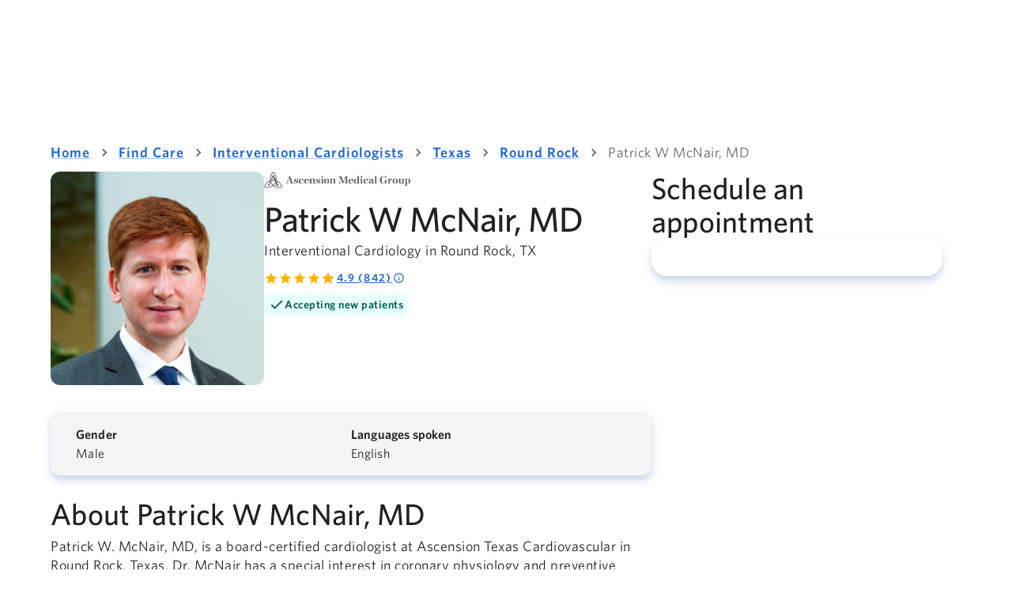

--- FILE ---
content_type: text/html; charset=utf-8
request_url: https://healthcare.ascension.org/find-care/provider/1164788055/patrick-mcnair?npi=1164788055
body_size: 74132
content:
<!DOCTYPE html><html lang="en"><head><meta charSet="utf-8" data-next-head=""/><meta name="viewport" content="width=device-width,initial-scale=1,shrink-to-fit=no" data-next-head=""/><link rel="shortcut icon" href="/provider-detail-page/find-care/provider/favicon.ico" data-next-head=""/><link rel="shortcut icon" href="/favicon.ico" data-next-head=""/><title data-next-head="">Patrick W McNair, MD, Interventional Cardiology - Round Rock, TX | Ascension</title><meta name="robots" content="index,follow" data-next-head=""/><meta name="description" content="Patrick W. McNair, MD, is a board-certified cardiologist at Ascension Texas Cardiovascular in Round Rock, Texas. He has a special interest in coronary physiology and preventive cardiology care. He provides preventive cardiology care to manage high blood pressure and cholesterol, heart attack and stroke risk factors, AFib heart rhythm disorders and congestive heart failure. He works with you to create a personalized care plan, and he enjoys building long-lasting relationships with his patients." data-next-head=""/><link rel="alternate" hrefLang="x-default" href="https://healthcare.ascension.org/find-care/provider/1164788055/patrick-mcnair" data-next-head=""/><link rel="alternate" hrefLang="en-us" href="https://healthcare.ascension.org/find-care/provider/1164788055/patrick-mcnair" data-next-head=""/><meta property="og:title" content="Meet Patrick W McNair, MD, Interventional Cardiology | Ascension
" data-next-head=""/><meta property="og:description" content="Patrick W. McNair, MD, is a board-certified cardiologist at Ascension Texas Cardiovascular in Round Rock, Texas. He has a special interest in coronary physiology and preventive cardiology care. He provides preventive cardiology care to manage high blood pressure and cholesterol, heart attack and stroke risk factors, AFib heart rhythm disorders and congestive heart failure. He works with you to create a personalized care plan, and he enjoys building long-lasting relationships with his patients." data-next-head=""/><meta property="og:url" content="https://healthcare.ascension.org/find-care/provider/1164788055/patrick-mcnair" data-next-head=""/><meta property="og:image" content="https://healthcare.ascension.org/-/media/project/ascension/healthcare/providerimages/1164788055" data-next-head=""/><script type="text/javascript" src="/find-care/_next/static/ruxitagentjs_ICA7NQVfhqrux_10327251022105625.js" data-dtconfig="rid=RID_-1577707394|rpid=1274678522|domain=ascension.org|reportUrl=/find-care/_next/static/rb_59767891-22e9-4f58-8df7-73179d6fdfbd|app=c7251741428f6dc3|coo=1|owasp=1|featureHash=ICA7NQVfhqrux|msl=153600|srsr=25000|xb=.*gtm^bs.prd^bs.healthcare^bs.ascension^bs.org.*^p.*services^bs.visualstudio^bs.com.*^p.*visuallyweboptimzer^bs.com.*|rdnt=1|uxrgce=1|cuc=fio31t25|srms=2,2,1,|mdl=mdcc6=20,mdcc7=20|mel=100000|expw=1|md=mdcc1=bdocument.referrer,mdcc2=bnavigator.userAgent,mdcc3=dutm_source,mdcc4=dutm_medium,mdcc5=dutm_campaign,mdcc6=a.MuiAlert-standardError,mdcc7=a.Mui-error.MuiFormHelperText-sizeMedium,mdcc8=bwindow.next.router.state.query.npi|lastModification=1769619059878|mdp=mdcc6,mdcc7,mdcc8|tp=500,50,0|srbbv=2|agentUri=/find-care/_next/static/ruxitagentjs_ICA7NQVfhqrux_10327251022105625.js"></script><link rel="canonical" href="https://healthcare.ascension.org/find-care/provider/1164788055/patrick-mcnair" data-next-head=""/><link rel="preconnect" href="https://dev.visualwebsiteoptimizer.com"/><link data-next-font="" rel="preconnect" href="/" crossorigin="anonymous"/><link rel="preload" href="/provider-detail-page/find-care/provider/_next/static/css/439c9e8637c49991.css" as="style"/><link rel="preload" href="/provider-detail-page/find-care/provider/_next/static/css/0ba5c86391c8c676.css" as="style"/><script id="vwoCode" type="text/javascript">
    <!-- Start VWO Async SmartCode -->
    window._vwo_code || (function() {
      var account_id=864603,
      version=2.1,
      settings_tolerance=2000,
      hide_element='body',
      hide_element_style='opacity:0 !important;filter:alpha(opacity=0) !important;background:none !important',
      /* DO NOT EDIT BELOW THIS LINE */
      f=false,w=window,d=document,v=d.querySelector('#vwoCode'),cK='_vwo_'+account_id+'_settings',cc={};try{var c=JSON.parse(localStorage.getItem('_vwo_'+account_id+'_config'));cc=c&&typeof c==='object'?c:{}}catch(e){}var stT=cc.stT==='session'?w.sessionStorage:w.localStorage;code={use_existing_jquery:function(){return typeof use_existing_jquery!=='undefined'?use_existing_jquery:undefined},library_tolerance:function(){return typeof library_tolerance!=='undefined'?library_tolerance:undefined},settings_tolerance:function(){return cc.sT||settings_tolerance},hide_element_style:function(){return'{'+(cc.hES||hide_element_style)+'}'},hide_element:function(){if(performance.getEntriesByName('first-contentful-paint')[0]){return''}return typeof cc.hE==='string'?cc.hE:hide_element},getVersion:function(){return version},finish:function(e){if(!f){f=true;var t=d.getElementById('_vis_opt_path_hides');if(t)t.parentNode.removeChild(t);if(e)(new Image).src='https://dev.visualwebsiteoptimizer.com/ee.gif?a='+account_id+e}},finished:function(){return f},addScript:function(e){var t=d.createElement('script');t.type='text/javascript';if(e.src){t.src=e.src}else{t.text=e.text}d.getElementsByTagName('head')[0].appendChild(t)},load:function(e,t){var i=this.getSettings(),n=d.createElement('script'),r=this;t=t||{};if(i){n.textContent=i;d.getElementsByTagName('head')[0].appendChild(n);if(!w.VWO||VWO.caE){stT.removeItem(cK);r.load(e)}}else{var o=new XMLHttpRequest;o.open('GET',e,true);o.withCredentials=!t.dSC;o.responseType=t.responseType||'text';o.onload=function(){if(t.onloadCb){return t.onloadCb(o,e)}if(o.status===200){_vwo_code.addScript({text:o.responseText})}else{_vwo_code.finish('&e=loading_failure:'+e)}};o.onerror=function(){if(t.onerrorCb){return t.onerrorCb(e)}_vwo_code.finish('&e=loading_failure:'+e)};o.send()}},getSettings:function(){try{var e=stT.getItem(cK);if(!e){return}e=JSON.parse(e);if(Date.now()>e.e){stT.removeItem(cK);return}return e.s}catch(e){return}},init:function(){if(d.URL.indexOf('__vwo_disable__')>-1)return;var e=this.settings_tolerance();w._vwo_settings_timer=setTimeout(function(){_vwo_code.finish();stT.removeItem(cK)},e);var t;if(this.hide_element()!=='body'){t=d.createElement('style');var i=this.hide_element(),n=i?i+this.hide_element_style():'',r=d.getElementsByTagName('head')[0];t.setAttribute('id','_vis_opt_path_hides');v&&t.setAttribute('nonce',v.nonce);t.setAttribute('type','text/css');if(t.styleSheet)t.styleSheet.cssText=n;else t.appendChild(d.createTextNode(n));r.appendChild(t)}else{t=d.getElementsByTagName('head')[0];var n=d.createElement('div');n.style.cssText='z-index: 2147483647 !important;position: fixed !important;left: 0 !important;top: 0 !important;width: 100% !important;height: 100% !important;background: white !important;';n.setAttribute('id','_vis_opt_path_hides');n.classList.add('_vis_hide_layer');t.parentNode.insertBefore(n,t.nextSibling)}var o='https://dev.visualwebsiteoptimizer.com/j.php?a='+account_id+'&u='+encodeURIComponent(d.URL)+'&vn='+version;if(w.location.search.indexOf('_vwo_xhr')!==-1){this.addScript({src:o})}else{this.load(o+'&x=true')}}};w._vwo_code=code;code.init();})();
    <!-- End VWO Async SmartCode -->
  </script><script id="gmbScript" type="text/javascript">
    document.addEventListener('DOMContentLoaded',function(){const _a=function(){try{return(new URLSearchParams(window.location.search)).get('rwg_token')}catch(_b){console.error('Error extracting rwg_token:',_b);return null}},_c=function(){try{const _d=window.location.pathname.split('/').filter(Boolean),_e=_d.findIndex(function(_f){return _f==='locations'});if(_e!==-1){const _g=document.getElementById('sitecore-location-id');if(_g){const _h=_g.getAttribute('data-itemid');return _h?_h.toLowerCase().replace(/[{}()-]/g,''):null}}const _i=_d.findIndex(function(_j){return _j==='provider'||_j==='providers'});return _i!==-1&&_d[_i+1]?_d[_i+1]:null}catch(_k){console.error('Error extracting merchant_id:',_k);return null}},_l=function(a,b,c,d){try{document.cookie=a+'='+encodeURIComponent(JSON.stringify(b))+'; max-age='+c+'; domain='+d+'; path=/'}catch(_m){console.error('Error setting cookie:',_m)}},_s=_a(),_t=_c(),_u=window.location.hostname==='localhost'?'localhost':'.ascension.org';if(_s&&_t){_l('_rwg_data',{rwg_token:_s,merchant_id:_t},2592000,_u)}});
  </script><link rel="stylesheet" href="/provider-detail-page/find-care/provider/_next/static/css/439c9e8637c49991.css" data-n-g=""/><link rel="stylesheet" href="/provider-detail-page/find-care/provider/_next/static/css/0ba5c86391c8c676.css" data-n-p=""/><noscript data-n-css=""></noscript><script defer="" noModule="" src="/provider-detail-page/find-care/provider/_next/static/chunks/polyfills-42372ed130431b0a.js"></script><script src="/one/navbar-embedded/main.js" defer="" data-nscript="beforeInteractive"></script><script src="/provider-detail-page/find-care/provider/_next/static/chunks/webpack-c3180f55a3495d16.js" defer=""></script><script src="/provider-detail-page/find-care/provider/_next/static/chunks/framework-7f6244dc201e895d.js" defer=""></script><script src="/provider-detail-page/find-care/provider/_next/static/chunks/main-e17fd0477ad3a4ec.js" defer=""></script><script src="/provider-detail-page/find-care/provider/_next/static/chunks/pages/_app-42dfa130994a01ed.js" defer=""></script><script src="/provider-detail-page/find-care/provider/_next/static/chunks/06873998-8ce8f14ca3b79be9.js" defer=""></script><script src="/provider-detail-page/find-care/provider/_next/static/chunks/7d5444c5-1ece98a1239fbb4f.js" defer=""></script><script src="/provider-detail-page/find-care/provider/_next/static/chunks/203-6a2ad9605a20f3f6.js" defer=""></script><script src="/provider-detail-page/find-care/provider/_next/static/chunks/644-00a56ea4ab967c30.js" defer=""></script><script src="/provider-detail-page/find-care/provider/_next/static/chunks/pages/%5Bnpi%5D/%5B%5B...providername%5D%5D-f3286bb041dc2306.js" defer=""></script><script src="/provider-detail-page/find-care/provider/_next/static/BAvjZTGS2i0j5Z02IYj9W/_buildManifest.js" defer=""></script><script src="/provider-detail-page/find-care/provider/_next/static/BAvjZTGS2i0j5Z02IYj9W/_ssgManifest.js" defer=""></script></head><body><div id="ascension-one-navbar-embedded"></div><script src="https://ascensioncrm.my.site.com/ESWEmbeddedServiceMIAWA1718296953316/sfsites/c/resource/ChatbotScriptsMIAW?v=20260201" async="" data-testid="chatbot-script"></script><div id="__next"><link rel="stylesheet" href="https://ascensioncrm.my.site.com/ESWEmbeddedServiceMIAWA1718296953316/sfsites/c/resource/ChatbotStylesMIAW?v=20260201" data-testid="chatbot-css"/><style data-emotion="css-global mvee8w">html{-webkit-font-smoothing:antialiased;-moz-osx-font-smoothing:grayscale;box-sizing:border-box;-webkit-text-size-adjust:100%;}*,*::before,*::after{box-sizing:inherit;}strong,b{font-weight:700;}body{margin:0;color:rgba(0, 0, 0, 0.87);font-family:Whitney,Roboto,Helvetica,Arial;font-weight:400;font-size:1rem;line-height:1.5;letter-spacing:0.00938em;background-color:#fff;}@media print{body{background-color:#fff;}}body::backdrop{background-color:#fff;}</style><main id="main" role="main"><style data-emotion="css 1v6p5b">.css-1v6p5b{width:100%;margin-left:auto;box-sizing:border-box;margin-right:auto;padding-left:16px;padding-right:16px;}@media (min-width:600px){.css-1v6p5b{padding-left:24px;padding-right:24px;}}</style><div class="MuiContainer-root css-1v6p5b"><style data-emotion="css 1a29gwo">.css-1a29gwo{margin:35px auto;}@media (min-width:0px){.css-1a29gwo{width:100%;}}@media (min-width:600px){.css-1a29gwo{width:100%;}}@media (min-width:900px){.css-1a29gwo{max-width:900px;width:100%;}}@media (min-width:1200px){.css-1a29gwo{max-width:1152px;width:100%;}}@media (min-width:1440px){.css-1a29gwo{max-width:1224px;width:100%;}}</style><style data-emotion="css 16kpjrz">.css-16kpjrz{margin:35px auto;}@media (min-width:0px){.css-16kpjrz{width:100%;}}@media (min-width:600px){.css-16kpjrz{width:100%;}}@media (min-width:900px){.css-16kpjrz{max-width:900px;width:100%;}}@media (min-width:1200px){.css-16kpjrz{max-width:1152px;width:100%;}}@media (min-width:1440px){.css-16kpjrz{max-width:1224px;width:100%;}}</style><div class="MuiBox-root css-16kpjrz" data-testid="breakpoint-wrapper"><style data-emotion="css 1drlq15">.css-1drlq15{width:100%;margin-left:auto;box-sizing:border-box;margin-right:auto;padding-left:16px;padding-right:16px;}@media (min-width:600px){.css-1drlq15{padding-left:24px;padding-right:24px;}}@media (min-width:1440px){.css-1drlq15{max-width:1440px;}}.css-1drlq15.css-1drlq15{padding-left:0px;padding-right:0px;}</style><div class="MuiContainer-root MuiContainer-maxWidthXl provider-details-container css-1drlq15"><style data-emotion="css 1vtv2z1">.css-1vtv2z1{margin:0px;}.css-1vtv2z1 .MuiDialog-root{height:100%;width:100%;}.css-1vtv2z1 .MuiPaper-root{margin:0;}.css-1vtv2z1 .MuiGrid-container{max-width:100%!important;}.css-1vtv2z1 .MuiDialogTitle-root{-webkit-align-self:center;-ms-flex-item-align:center;align-self:center;box-shadow:0px 2px 2px 0px rgba(15, 60, 151, 0.08);padding:12px 0px;width:100%;z-index:1;}.css-1vtv2z1 .MuiDialogTitle-root>.MuiGrid-container{margin:auto;max-width:1272px;padding:0 12px;-webkit-box-pack:justify;-webkit-justify-content:space-between;justify-content:space-between;}.css-1vtv2z1 hr.MuiDivider-root{border:unset;}.css-1vtv2z1 .MuiDialogContent-root{background:#FAFAFA;padding:0;z-index:0;}.css-1vtv2z1 .MuiDialogContent-root>.MuiGrid-container{-webkit-flex-direction:column;-ms-flex-direction:column;flex-direction:column;margin:auto;max-width:1272px;}.css-1vtv2z1 .MuiDialogContent-root>.MuiGrid-container>.MuiGrid-root:first-of-type{display:-webkit-box;display:-webkit-flex;display:-ms-flexbox;display:flex;-webkit-flex-direction:column;-ms-flex-direction:column;flex-direction:column;gap:16px;padding:32px 64px;}.css-1vtv2z1 .MuiDialogActions-root{-webkit-align-self:center;-ms-flex-item-align:center;align-self:center;box-shadow:0px 2px 20px 0px rgba(15, 60, 151, 0.05),0px -2px 6px 0px rgba(15, 60, 151, 0.05);padding:12px 0px 16px 0px;width:100%;z-index:1;}.css-1vtv2z1 .MuiDialogActions-root>.MuiGrid-container{-webkit-box-pack:end;-ms-flex-pack:end;-webkit-justify-content:flex-end;justify-content:flex-end;margin:auto;max-width:1272px;padding:0 64px;}.css-1vtv2z1 .MuiDialogActions-root>.MuiGrid-container>.MuiGrid-root:first-of-type{display:-webkit-box;display:-webkit-flex;display:-ms-flexbox;display:flex;gap:8px;}</style><style data-emotion="css 1sgd7ut">.css-1sgd7ut{margin:0px;}@media print{.css-1sgd7ut{position:absolute!important;}}.css-1sgd7ut .MuiDialog-root{height:100%;width:100%;}.css-1sgd7ut .MuiPaper-root{margin:0;}.css-1sgd7ut .MuiGrid-container{max-width:100%!important;}.css-1sgd7ut .MuiDialogTitle-root{-webkit-align-self:center;-ms-flex-item-align:center;align-self:center;box-shadow:0px 2px 2px 0px rgba(15, 60, 151, 0.08);padding:12px 0px;width:100%;z-index:1;}.css-1sgd7ut .MuiDialogTitle-root>.MuiGrid-container{margin:auto;max-width:1272px;padding:0 12px;-webkit-box-pack:justify;-webkit-justify-content:space-between;justify-content:space-between;}.css-1sgd7ut hr.MuiDivider-root{border:unset;}.css-1sgd7ut .MuiDialogContent-root{background:#FAFAFA;padding:0;z-index:0;}.css-1sgd7ut .MuiDialogContent-root>.MuiGrid-container{-webkit-flex-direction:column;-ms-flex-direction:column;flex-direction:column;margin:auto;max-width:1272px;}.css-1sgd7ut .MuiDialogContent-root>.MuiGrid-container>.MuiGrid-root:first-of-type{display:-webkit-box;display:-webkit-flex;display:-ms-flexbox;display:flex;-webkit-flex-direction:column;-ms-flex-direction:column;flex-direction:column;gap:16px;padding:32px 64px;}.css-1sgd7ut .MuiDialogActions-root{-webkit-align-self:center;-ms-flex-item-align:center;align-self:center;box-shadow:0px 2px 20px 0px rgba(15, 60, 151, 0.05),0px -2px 6px 0px rgba(15, 60, 151, 0.05);padding:12px 0px 16px 0px;width:100%;z-index:1;}.css-1sgd7ut .MuiDialogActions-root>.MuiGrid-container{-webkit-box-pack:end;-ms-flex-pack:end;-webkit-justify-content:flex-end;justify-content:flex-end;margin:auto;max-width:1272px;padding:0 64px;}.css-1sgd7ut .MuiDialogActions-root>.MuiGrid-container>.MuiGrid-root:first-of-type{display:-webkit-box;display:-webkit-flex;display:-ms-flexbox;display:flex;gap:8px;}</style><style data-emotion="css 6r2fzw">.css-6r2fzw{display:-webkit-box;display:-webkit-flex;display:-ms-flexbox;display:flex;-webkit-flex-direction:column;-ms-flex-direction:column;flex-direction:column;gap:32px;}</style><div class="MuiStack-root provider-detail-page css-6r2fzw"><style data-emotion="css 1itv5e3">.css-1itv5e3{margin-bottom:4px;}</style><div class="breadcrumb-container MuiBox-root css-1itv5e3"><style data-emotion="css 1yhm5xr">.css-1yhm5xr{margin-bottom:8px;}</style><style data-emotion="css 161nqxh">.css-161nqxh{margin:0;font-family:Whitney,Roboto,Helvetica,Arial;font-weight:400;font-size:1rem;line-height:1.5;letter-spacing:0.00938em;color:rgba(0, 0, 0, 0.6);margin-bottom:8px;}</style><nav class="MuiTypography-root MuiTypography-body1 MuiBreadcrumbs-root css-161nqxh" role="navigation" data-testid="breadcrumbs" aria-label="breadcrumb"><style data-emotion="css 51eq8m">.css-51eq8m{display:-webkit-box;display:-webkit-flex;display:-ms-flexbox;display:flex;-webkit-box-flex-wrap:wrap;-webkit-flex-wrap:wrap;-ms-flex-wrap:wrap;flex-wrap:wrap;-webkit-align-items:center;-webkit-box-align:center;-ms-flex-align:center;align-items:center;padding:0;margin:0;list-style:none;}</style><ol class="MuiBreadcrumbs-ol css-51eq8m"><li class="MuiBreadcrumbs-li"><style data-emotion="css sxr85m">.css-sxr85m{-webkit-text-decoration:underline;text-decoration:underline;text-decoration-color:var(--Link-underlineColor);--Link-underlineColor:rgba(30, 105, 210, 0.4);cursor:pointer;display:-webkit-box;display:-webkit-flex;display:-ms-flexbox;display:flex;-webkit-align-items:center;-webkit-box-align:center;-ms-flex-align:center;align-items:center;text-transform:none;cursor:pointer;font-family:Whitney-Semibold;font-size:20px;line-height:28px;letter-spacing:1.25px;text-decoration-line:underline;color:#1E69D2;}.css-sxr85m:hover{text-decoration-color:inherit;}.css-sxr85m.Mui-focusVisible{outline:#B40F87 dashed 2px;outline-offset:2px;}.css-sxr85m:hover{text-decoration-line:none;color:#092A79;}.css-sxr85m:focus-visible{outline-style:dashed;outline-width:2px;outline-color:#B40F87;outline-offset:2px;}@media (max-width: 899px){.css-sxr85m{font-size:18px;line-height:24px;letter-spacing:1px;}}@media (min-width: 900px) and (max-width: 1439px){.css-sxr85m{font-size:18px;line-height:24px;letter-spacing:1px;}}</style><style data-emotion="css 1hedja6">.css-1hedja6{margin:0;font:inherit;line-height:inherit;letter-spacing:inherit;color:#1E69D2;-webkit-text-decoration:underline;text-decoration:underline;text-decoration-color:var(--Link-underlineColor);--Link-underlineColor:rgba(30, 105, 210, 0.4);cursor:pointer;display:-webkit-box;display:-webkit-flex;display:-ms-flexbox;display:flex;-webkit-align-items:center;-webkit-box-align:center;-ms-flex-align:center;align-items:center;text-transform:none;cursor:pointer;font-family:Whitney-Semibold;font-size:20px;line-height:28px;letter-spacing:1.25px;text-decoration-line:underline;color:#1E69D2;}.css-1hedja6:hover{text-decoration-color:inherit;}.css-1hedja6.Mui-focusVisible{outline:#B40F87 dashed 2px;outline-offset:2px;}.css-1hedja6:hover{text-decoration-line:none;color:#092A79;}.css-1hedja6:focus-visible{outline-style:dashed;outline-width:2px;outline-color:#B40F87;outline-offset:2px;}@media (max-width: 899px){.css-1hedja6{font-size:18px;line-height:24px;letter-spacing:1px;}}@media (min-width: 900px) and (max-width: 1439px){.css-1hedja6{font-size:18px;line-height:24px;letter-spacing:1px;}}</style><a class="MuiTypography-root MuiTypography-inherit MuiLink-root MuiLink-underlineAlways css-1hedja6" data-testid="breadcrumb0" target="_self" tabindex="0">Home</a></li><style data-emotion="css 1nd5pgh">.css-1nd5pgh{display:-webkit-box;display:-webkit-flex;display:-ms-flexbox;display:flex;-webkit-user-select:none;-moz-user-select:none;-ms-user-select:none;user-select:none;margin-left:8px;margin-right:8px;}</style><li aria-hidden="true" class="MuiBreadcrumbs-separator css-1nd5pgh"><style data-emotion="css a9itie">.css-a9itie{-webkit-user-select:none;-moz-user-select:none;-ms-user-select:none;user-select:none;width:1em;height:1em;display:inline-block;-webkit-flex-shrink:0;-ms-flex-negative:0;flex-shrink:0;-webkit-transition:fill 200ms cubic-bezier(0.4, 0, 0.2, 1) 0ms;transition:fill 200ms cubic-bezier(0.4, 0, 0.2, 1) 0ms;fill:currentColor;font-size:1.25rem;color:rgba(0, 0, 0, 0.6);}</style><svg class="MuiSvgIcon-root MuiSvgIcon-fontSizeSmall css-a9itie" focusable="false" aria-hidden="true" viewBox="0 0 24 24"><path d="M10 6 8.59 7.41 13.17 12l-4.58 4.59L10 18l6-6z"></path></svg></li><li class="MuiBreadcrumbs-li"><a class="MuiTypography-root MuiTypography-inherit MuiLink-root MuiLink-underlineAlways css-1hedja6" data-testid="breadcrumb1" href="/find-care" target="_self" tabindex="0">Find Care</a></li><li aria-hidden="true" class="MuiBreadcrumbs-separator css-1nd5pgh"><svg class="MuiSvgIcon-root MuiSvgIcon-fontSizeSmall css-a9itie" focusable="false" aria-hidden="true" viewBox="0 0 24 24"><path d="M10 6 8.59 7.41 13.17 12l-4.58 4.59L10 18l6-6z"></path></svg></li><li class="MuiBreadcrumbs-li"><a class="MuiTypography-root MuiTypography-inherit MuiLink-root MuiLink-underlineAlways css-1hedja6" data-testid="breadcrumb2" href="/find-care/specialty/interventional-cardiologists" target="_self" tabindex="0">Interventional Cardiologists</a></li><li aria-hidden="true" class="MuiBreadcrumbs-separator css-1nd5pgh"><svg class="MuiSvgIcon-root MuiSvgIcon-fontSizeSmall css-a9itie" focusable="false" aria-hidden="true" viewBox="0 0 24 24"><path d="M10 6 8.59 7.41 13.17 12l-4.58 4.59L10 18l6-6z"></path></svg></li><li class="MuiBreadcrumbs-li"><a class="MuiTypography-root MuiTypography-inherit MuiLink-root MuiLink-underlineAlways css-1hedja6" data-testid="breadcrumb3" href="/find-care/specialty/interventional-cardiologists/texas" target="_self" tabindex="0">Texas</a></li><li aria-hidden="true" class="MuiBreadcrumbs-separator css-1nd5pgh"><svg class="MuiSvgIcon-root MuiSvgIcon-fontSizeSmall css-a9itie" focusable="false" aria-hidden="true" viewBox="0 0 24 24"><path d="M10 6 8.59 7.41 13.17 12l-4.58 4.59L10 18l6-6z"></path></svg></li><li class="MuiBreadcrumbs-li"><a class="MuiTypography-root MuiTypography-inherit MuiLink-root MuiLink-underlineAlways css-1hedja6" data-testid="breadcrumb4" href="/find-care/specialty/interventional-cardiologists/round-rock--texas" target="_self" tabindex="0">Round Rock</a></li><li aria-hidden="true" class="MuiBreadcrumbs-separator css-1nd5pgh"><svg class="MuiSvgIcon-root MuiSvgIcon-fontSizeSmall css-a9itie" focusable="false" aria-hidden="true" viewBox="0 0 24 24"><path d="M10 6 8.59 7.41 13.17 12l-4.58 4.59L10 18l6-6z"></path></svg></li><li class="MuiBreadcrumbs-li"><style data-emotion="css 1wc9xpn">.css-1wc9xpn{display:-webkit-box;display:-webkit-flex;display:-ms-flexbox;display:flex;-webkit-align-items:center;-webkit-box-align:center;-ms-flex-align:center;align-items:center;text-transform:none;color:rgba(0, 0, 0, 0.6);font-family:Whitney;font-size:20px;line-height:28px;letter-spacing:0.5px;}@media (max-width: 899px){.css-1wc9xpn{font-size:18px;line-height:24px;}}@media (min-width: 900px) and (max-width: 1439px){.css-1wc9xpn{font-size:18px;line-height:24px;}}</style><div class="MuiBox-root css-1wc9xpn" data-testid="breadcrumb5" target="_self" aria-label="Patrick W McNair, MD" aria-current="page">Patrick W McNair, MD</div></li></ol></nav></div><style data-emotion="css 1oln5ri">.css-1oln5ri{--Grid-columns:12;--Grid-columnSpacing:24px;--Grid-rowSpacing:0px;-webkit-flex-direction:row;-ms-flex-direction:row;flex-direction:row;min-width:0;box-sizing:border-box;display:-webkit-box;display:-webkit-flex;display:-ms-flexbox;display:flex;-webkit-box-flex-wrap:wrap;-webkit-flex-wrap:wrap;-ms-flex-wrap:wrap;flex-wrap:wrap;gap:var(--Grid-rowSpacing) var(--Grid-columnSpacing);margin-bottom:32px;}.css-1oln5ri >*{--Grid-parent-columns:12;}.css-1oln5ri >*{--Grid-parent-columnSpacing:24px;}.css-1oln5ri >*{--Grid-parent-rowSpacing:0px;}</style><div class="MuiGrid-root MuiGrid-container MuiGrid-direction-xs-row css-1oln5ri"><style data-emotion="css gcufmq">.css-gcufmq{min-width:0;box-sizing:border-box;}@media (min-width:900px){.css-gcufmq{-webkit-box-flex:0;-webkit-flex-grow:0;-ms-flex-positive:0;flex-grow:0;-webkit-flex-basis:auto;-ms-flex-preferred-size:auto;flex-basis:auto;width:calc(100% * 8 / var(--Grid-parent-columns) - (var(--Grid-parent-columns) - 8) * (var(--Grid-parent-columnSpacing) / var(--Grid-parent-columns)));}}</style><div class="MuiGrid-root MuiGrid-direction-xs-row MuiGrid-grid-md-8 css-gcufmq"><style data-emotion="css 8a0g6z">.css-8a0g6z{display:-webkit-box;display:-webkit-flex;display:-ms-flexbox;display:flex;-webkit-flex-direction:column;-ms-flex-direction:column;flex-direction:column;}.css-8a0g6z>:not(style):not(style){margin:0;}.css-8a0g6z>:not(style)~:not(style){margin-top:28px;}</style><div class="MuiStack-root css-8a0g6z"><style data-emotion="css 7x846c">.css-7x846c{display:-webkit-box;display:-webkit-flex;display:-ms-flexbox;display:flex;-webkit-flex-direction:row;-ms-flex-direction:row;flex-direction:row;-webkit-column-gap:24px;column-gap:24px;row-gap:16px;}</style><div class="MuiStack-root provider-profile css-7x846c"><div class="headshot MuiBox-root css-0" aria-hidden="true"><img alt="Patrick W McNair, MD, Interventional Cardiology" loading="lazy" width="270" height="270" decoding="async" data-nimg="1" class="profile-headshot" style="color:transparent;border-radius:12px;object-fit:cover;object-position:0 0" src="https://healthcare.ascension.org/-/media/project/ascension/healthcare/providerimages/1164788055"/></div><style data-emotion="css b87od4">.css-b87od4{display:-webkit-box;display:-webkit-flex;display:-ms-flexbox;display:flex;-webkit-flex-direction:column;-ms-flex-direction:column;flex-direction:column;-webkit-flex:1;-ms-flex:1;flex:1;gap:16px;}</style><div class="MuiStack-root profile-info css-b87od4"><div class="amg-logo MuiBox-root css-0"><img alt="Ascension Medical Group logo" loading="lazy" width="195" height="22" decoding="async" data-nimg="1" style="color:transparent" src="/one/images/AMG_logo.svg"/></div><div class="MuiBox-root css-0"><style data-emotion="css 17so9iz">.css-17so9iz{margin-bottom:inherit;}</style><div class="MuiBox-root css-17so9iz"><style data-emotion="css ium7xw">.css-ium7xw{margin:0;font-family:Whitney-Medium;font-size:48px;line-height:56px;letter-spacing:-1px;margin-top:4px;margin-bottom:4px;}@media (max-width: 899px){.css-ium7xw{font-size:42px;line-height:48px;}}@media (min-width: 900px) and (max-width: 1439px){.css-ium7xw{font-size:44px;line-height:56px;}}</style><h1 class="MuiTypography-root MuiTypography-H1 css-ium7xw">Patrick W McNair, MD<style data-emotion="css 1e4u4or">.css-1e4u4or{margin:0;font-family:Whitney;font-size:20px;line-height:28px;letter-spacing:0.5px;display:block;margin-bottom:4px;}@media (max-width: 899px){.css-1e4u4or{font-size:18px;line-height:24px;}}@media (min-width: 900px) and (max-width: 1439px){.css-1e4u4or{font-size:18px;line-height:24px;}}</style><span class="MuiTypography-root MuiTypography-body1Primary primary-specialties css-1e4u4or">Interventional Cardiology in Round Rock, TX</span></h1></div><style data-emotion="css 1hhlclh">.css-1hhlclh{display:-webkit-box;display:-webkit-flex;display:-ms-flexbox;display:flex;padding-top:10px;padding-bottom:10px;}</style><div class="MuiBox-root css-1hhlclh"><style data-emotion="css g8byts">.css-g8byts{display:-webkit-box;display:-webkit-flex;display:-ms-flexbox;display:flex;-webkit-flex-direction:row;-ms-flex-direction:row;flex-direction:row;display:-webkit-box;display:-webkit-flex;display:-ms-flexbox;display:flex;-webkit-align-items:center;-webkit-box-align:center;-ms-flex-align:center;align-items:center;}.css-g8byts>:not(style):not(style){margin:0;}.css-g8byts>:not(style)~:not(style){margin-left:4px;}</style><div class="MuiStack-root css-g8byts"><style data-emotion="css 1piu7e9">.css-1piu7e9 .MuiRating-icon{color:#FFB400;}</style><style data-emotion="css encqaj">.css-encqaj{display:-webkit-inline-box;display:-webkit-inline-flex;display:-ms-inline-flexbox;display:inline-flex;position:relative;font-size:1.5rem;color:#faaf00;cursor:pointer;text-align:left;width:-webkit-min-content;width:-moz-min-content;width:min-content;-webkit-tap-highlight-color:transparent;font-size:1.125rem;pointer-events:none;}.css-encqaj.Mui-disabled{opacity:0.38;pointer-events:none;}.css-encqaj.Mui-focusVisible .MuiRating-iconActive{outline:1px solid #999;}.css-encqaj .MuiRating-visuallyHidden{border:0;clip:rect(0 0 0 0);height:1px;margin:-1px;overflow:hidden;padding:0;position:absolute;white-space:nowrap;width:1px;}.css-encqaj .MuiRating-icon{color:#FFB400;}</style><span role="img" aria-label="Rating for  is 4.9 out of 5 stars, based on 842 reviews. Tap to view how reviews are calculated" color="primary" data-testid="rating" class="MuiRating-root MuiRating-sizeSmall Mui-readOnly css-encqaj"><style data-emotion="css l5xv05">.css-l5xv05{position:relative;}</style><span class="MuiRating-decimal css-l5xv05"><span style="width:0%;overflow:hidden;position:absolute"><style data-emotion="css e8k0ez">.css-e8k0ez{display:-webkit-box;display:-webkit-flex;display:-ms-flexbox;display:flex;-webkit-transition:-webkit-transform 150ms cubic-bezier(0.4, 0, 0.2, 1) 0ms;transition:transform 150ms cubic-bezier(0.4, 0, 0.2, 1) 0ms;pointer-events:none;}</style><span class="MuiRating-icon MuiRating-iconFilled css-e8k0ez"><style data-emotion="css 1l6e05h">.css-1l6e05h{-webkit-user-select:none;-moz-user-select:none;-ms-user-select:none;user-select:none;width:1em;height:1em;display:inline-block;-webkit-flex-shrink:0;-ms-flex-negative:0;flex-shrink:0;-webkit-transition:fill 200ms cubic-bezier(0.4, 0, 0.2, 1) 0ms;transition:fill 200ms cubic-bezier(0.4, 0, 0.2, 1) 0ms;fill:currentColor;font-size:inherit;}</style><svg class="MuiSvgIcon-root MuiSvgIcon-fontSizeInherit css-1l6e05h" focusable="false" aria-hidden="true" viewBox="0 0 24 24"><path d="M12 17.27L18.18 21l-1.64-7.03L22 9.24l-7.19-.61L12 2 9.19 8.63 2 9.24l5.46 4.73L5.82 21z"></path></svg></span></span><span style="width:0%;overflow:hidden;position:absolute"><span class="MuiRating-icon MuiRating-iconFilled css-e8k0ez"><svg class="MuiSvgIcon-root MuiSvgIcon-fontSizeInherit css-1l6e05h" focusable="false" aria-hidden="true" viewBox="0 0 24 24"><path d="M12 17.27L18.18 21l-1.64-7.03L22 9.24l-7.19-.61L12 2 9.19 8.63 2 9.24l5.46 4.73L5.82 21z"></path></svg></span></span><span style="width:0%;overflow:hidden;position:absolute"><span class="MuiRating-icon MuiRating-iconFilled css-e8k0ez"><svg class="MuiSvgIcon-root MuiSvgIcon-fontSizeInherit css-1l6e05h" focusable="false" aria-hidden="true" viewBox="0 0 24 24"><path d="M12 17.27L18.18 21l-1.64-7.03L22 9.24l-7.19-.61L12 2 9.19 8.63 2 9.24l5.46 4.73L5.82 21z"></path></svg></span></span><span style="width:0%;overflow:hidden;position:absolute"><span class="MuiRating-icon MuiRating-iconFilled css-e8k0ez"><svg class="MuiSvgIcon-root MuiSvgIcon-fontSizeInherit css-1l6e05h" focusable="false" aria-hidden="true" viewBox="0 0 24 24"><path d="M12 17.27L18.18 21l-1.64-7.03L22 9.24l-7.19-.61L12 2 9.19 8.63 2 9.24l5.46 4.73L5.82 21z"></path></svg></span></span><span style="width:0%;overflow:hidden;position:absolute"><span class="MuiRating-icon MuiRating-iconFilled css-e8k0ez"><svg class="MuiSvgIcon-root MuiSvgIcon-fontSizeInherit css-1l6e05h" focusable="false" aria-hidden="true" viewBox="0 0 24 24"><path d="M12 17.27L18.18 21l-1.64-7.03L22 9.24l-7.19-.61L12 2 9.19 8.63 2 9.24l5.46 4.73L5.82 21z"></path></svg></span></span><span style="width:0%;overflow:hidden;position:absolute"><span class="MuiRating-icon MuiRating-iconFilled css-e8k0ez"><svg class="MuiSvgIcon-root MuiSvgIcon-fontSizeInherit css-1l6e05h" focusable="false" aria-hidden="true" viewBox="0 0 24 24"><path d="M12 17.27L18.18 21l-1.64-7.03L22 9.24l-7.19-.61L12 2 9.19 8.63 2 9.24l5.46 4.73L5.82 21z"></path></svg></span></span><span style="width:0%;overflow:hidden;position:absolute"><span class="MuiRating-icon MuiRating-iconFilled css-e8k0ez"><svg class="MuiSvgIcon-root MuiSvgIcon-fontSizeInherit css-1l6e05h" focusable="false" aria-hidden="true" viewBox="0 0 24 24"><path d="M12 17.27L18.18 21l-1.64-7.03L22 9.24l-7.19-.61L12 2 9.19 8.63 2 9.24l5.46 4.73L5.82 21z"></path></svg></span></span><span style="width:0%;overflow:hidden;position:absolute"><span class="MuiRating-icon MuiRating-iconFilled css-e8k0ez"><svg class="MuiSvgIcon-root MuiSvgIcon-fontSizeInherit css-1l6e05h" focusable="false" aria-hidden="true" viewBox="0 0 24 24"><path d="M12 17.27L18.18 21l-1.64-7.03L22 9.24l-7.19-.61L12 2 9.19 8.63 2 9.24l5.46 4.73L5.82 21z"></path></svg></span></span><span style="width:0%;overflow:hidden;position:absolute"><span class="MuiRating-icon MuiRating-iconFilled css-e8k0ez"><svg class="MuiSvgIcon-root MuiSvgIcon-fontSizeInherit css-1l6e05h" focusable="false" aria-hidden="true" viewBox="0 0 24 24"><path d="M12 17.27L18.18 21l-1.64-7.03L22 9.24l-7.19-.61L12 2 9.19 8.63 2 9.24l5.46 4.73L5.82 21z"></path></svg></span></span><span><span class="MuiRating-icon MuiRating-iconFilled css-e8k0ez"><svg class="MuiSvgIcon-root MuiSvgIcon-fontSizeInherit css-1l6e05h" focusable="false" aria-hidden="true" viewBox="0 0 24 24"><path d="M12 17.27L18.18 21l-1.64-7.03L22 9.24l-7.19-.61L12 2 9.19 8.63 2 9.24l5.46 4.73L5.82 21z"></path></svg></span></span></span><span class="MuiRating-decimal css-l5xv05"><span style="width:0%;overflow:hidden;position:absolute"><span class="MuiRating-icon MuiRating-iconFilled css-e8k0ez"><svg class="MuiSvgIcon-root MuiSvgIcon-fontSizeInherit css-1l6e05h" focusable="false" aria-hidden="true" viewBox="0 0 24 24"><path d="M12 17.27L18.18 21l-1.64-7.03L22 9.24l-7.19-.61L12 2 9.19 8.63 2 9.24l5.46 4.73L5.82 21z"></path></svg></span></span><span style="width:0%;overflow:hidden;position:absolute"><span class="MuiRating-icon MuiRating-iconFilled css-e8k0ez"><svg class="MuiSvgIcon-root MuiSvgIcon-fontSizeInherit css-1l6e05h" focusable="false" aria-hidden="true" viewBox="0 0 24 24"><path d="M12 17.27L18.18 21l-1.64-7.03L22 9.24l-7.19-.61L12 2 9.19 8.63 2 9.24l5.46 4.73L5.82 21z"></path></svg></span></span><span style="width:0%;overflow:hidden;position:absolute"><span class="MuiRating-icon MuiRating-iconFilled css-e8k0ez"><svg class="MuiSvgIcon-root MuiSvgIcon-fontSizeInherit css-1l6e05h" focusable="false" aria-hidden="true" viewBox="0 0 24 24"><path d="M12 17.27L18.18 21l-1.64-7.03L22 9.24l-7.19-.61L12 2 9.19 8.63 2 9.24l5.46 4.73L5.82 21z"></path></svg></span></span><span style="width:0%;overflow:hidden;position:absolute"><span class="MuiRating-icon MuiRating-iconFilled css-e8k0ez"><svg class="MuiSvgIcon-root MuiSvgIcon-fontSizeInherit css-1l6e05h" focusable="false" aria-hidden="true" viewBox="0 0 24 24"><path d="M12 17.27L18.18 21l-1.64-7.03L22 9.24l-7.19-.61L12 2 9.19 8.63 2 9.24l5.46 4.73L5.82 21z"></path></svg></span></span><span style="width:0%;overflow:hidden;position:absolute"><span class="MuiRating-icon MuiRating-iconFilled css-e8k0ez"><svg class="MuiSvgIcon-root MuiSvgIcon-fontSizeInherit css-1l6e05h" focusable="false" aria-hidden="true" viewBox="0 0 24 24"><path d="M12 17.27L18.18 21l-1.64-7.03L22 9.24l-7.19-.61L12 2 9.19 8.63 2 9.24l5.46 4.73L5.82 21z"></path></svg></span></span><span style="width:0%;overflow:hidden;position:absolute"><span class="MuiRating-icon MuiRating-iconFilled css-e8k0ez"><svg class="MuiSvgIcon-root MuiSvgIcon-fontSizeInherit css-1l6e05h" focusable="false" aria-hidden="true" viewBox="0 0 24 24"><path d="M12 17.27L18.18 21l-1.64-7.03L22 9.24l-7.19-.61L12 2 9.19 8.63 2 9.24l5.46 4.73L5.82 21z"></path></svg></span></span><span style="width:0%;overflow:hidden;position:absolute"><span class="MuiRating-icon MuiRating-iconFilled css-e8k0ez"><svg class="MuiSvgIcon-root MuiSvgIcon-fontSizeInherit css-1l6e05h" focusable="false" aria-hidden="true" viewBox="0 0 24 24"><path d="M12 17.27L18.18 21l-1.64-7.03L22 9.24l-7.19-.61L12 2 9.19 8.63 2 9.24l5.46 4.73L5.82 21z"></path></svg></span></span><span style="width:0%;overflow:hidden;position:absolute"><span class="MuiRating-icon MuiRating-iconFilled css-e8k0ez"><svg class="MuiSvgIcon-root MuiSvgIcon-fontSizeInherit css-1l6e05h" focusable="false" aria-hidden="true" viewBox="0 0 24 24"><path d="M12 17.27L18.18 21l-1.64-7.03L22 9.24l-7.19-.61L12 2 9.19 8.63 2 9.24l5.46 4.73L5.82 21z"></path></svg></span></span><span style="width:0%;overflow:hidden;position:absolute"><span class="MuiRating-icon MuiRating-iconFilled css-e8k0ez"><svg class="MuiSvgIcon-root MuiSvgIcon-fontSizeInherit css-1l6e05h" focusable="false" aria-hidden="true" viewBox="0 0 24 24"><path d="M12 17.27L18.18 21l-1.64-7.03L22 9.24l-7.19-.61L12 2 9.19 8.63 2 9.24l5.46 4.73L5.82 21z"></path></svg></span></span><span><span class="MuiRating-icon MuiRating-iconFilled css-e8k0ez"><svg class="MuiSvgIcon-root MuiSvgIcon-fontSizeInherit css-1l6e05h" focusable="false" aria-hidden="true" viewBox="0 0 24 24"><path d="M12 17.27L18.18 21l-1.64-7.03L22 9.24l-7.19-.61L12 2 9.19 8.63 2 9.24l5.46 4.73L5.82 21z"></path></svg></span></span></span><span class="MuiRating-decimal css-l5xv05"><span style="width:0%;overflow:hidden;position:absolute"><span class="MuiRating-icon MuiRating-iconFilled css-e8k0ez"><svg class="MuiSvgIcon-root MuiSvgIcon-fontSizeInherit css-1l6e05h" focusable="false" aria-hidden="true" viewBox="0 0 24 24"><path d="M12 17.27L18.18 21l-1.64-7.03L22 9.24l-7.19-.61L12 2 9.19 8.63 2 9.24l5.46 4.73L5.82 21z"></path></svg></span></span><span style="width:0%;overflow:hidden;position:absolute"><span class="MuiRating-icon MuiRating-iconFilled css-e8k0ez"><svg class="MuiSvgIcon-root MuiSvgIcon-fontSizeInherit css-1l6e05h" focusable="false" aria-hidden="true" viewBox="0 0 24 24"><path d="M12 17.27L18.18 21l-1.64-7.03L22 9.24l-7.19-.61L12 2 9.19 8.63 2 9.24l5.46 4.73L5.82 21z"></path></svg></span></span><span style="width:0%;overflow:hidden;position:absolute"><span class="MuiRating-icon MuiRating-iconFilled css-e8k0ez"><svg class="MuiSvgIcon-root MuiSvgIcon-fontSizeInherit css-1l6e05h" focusable="false" aria-hidden="true" viewBox="0 0 24 24"><path d="M12 17.27L18.18 21l-1.64-7.03L22 9.24l-7.19-.61L12 2 9.19 8.63 2 9.24l5.46 4.73L5.82 21z"></path></svg></span></span><span style="width:0%;overflow:hidden;position:absolute"><span class="MuiRating-icon MuiRating-iconFilled css-e8k0ez"><svg class="MuiSvgIcon-root MuiSvgIcon-fontSizeInherit css-1l6e05h" focusable="false" aria-hidden="true" viewBox="0 0 24 24"><path d="M12 17.27L18.18 21l-1.64-7.03L22 9.24l-7.19-.61L12 2 9.19 8.63 2 9.24l5.46 4.73L5.82 21z"></path></svg></span></span><span style="width:0%;overflow:hidden;position:absolute"><span class="MuiRating-icon MuiRating-iconFilled css-e8k0ez"><svg class="MuiSvgIcon-root MuiSvgIcon-fontSizeInherit css-1l6e05h" focusable="false" aria-hidden="true" viewBox="0 0 24 24"><path d="M12 17.27L18.18 21l-1.64-7.03L22 9.24l-7.19-.61L12 2 9.19 8.63 2 9.24l5.46 4.73L5.82 21z"></path></svg></span></span><span style="width:0%;overflow:hidden;position:absolute"><span class="MuiRating-icon MuiRating-iconFilled css-e8k0ez"><svg class="MuiSvgIcon-root MuiSvgIcon-fontSizeInherit css-1l6e05h" focusable="false" aria-hidden="true" viewBox="0 0 24 24"><path d="M12 17.27L18.18 21l-1.64-7.03L22 9.24l-7.19-.61L12 2 9.19 8.63 2 9.24l5.46 4.73L5.82 21z"></path></svg></span></span><span style="width:0%;overflow:hidden;position:absolute"><span class="MuiRating-icon MuiRating-iconFilled css-e8k0ez"><svg class="MuiSvgIcon-root MuiSvgIcon-fontSizeInherit css-1l6e05h" focusable="false" aria-hidden="true" viewBox="0 0 24 24"><path d="M12 17.27L18.18 21l-1.64-7.03L22 9.24l-7.19-.61L12 2 9.19 8.63 2 9.24l5.46 4.73L5.82 21z"></path></svg></span></span><span style="width:0%;overflow:hidden;position:absolute"><span class="MuiRating-icon MuiRating-iconFilled css-e8k0ez"><svg class="MuiSvgIcon-root MuiSvgIcon-fontSizeInherit css-1l6e05h" focusable="false" aria-hidden="true" viewBox="0 0 24 24"><path d="M12 17.27L18.18 21l-1.64-7.03L22 9.24l-7.19-.61L12 2 9.19 8.63 2 9.24l5.46 4.73L5.82 21z"></path></svg></span></span><span style="width:0%;overflow:hidden;position:absolute"><span class="MuiRating-icon MuiRating-iconFilled css-e8k0ez"><svg class="MuiSvgIcon-root MuiSvgIcon-fontSizeInherit css-1l6e05h" focusable="false" aria-hidden="true" viewBox="0 0 24 24"><path d="M12 17.27L18.18 21l-1.64-7.03L22 9.24l-7.19-.61L12 2 9.19 8.63 2 9.24l5.46 4.73L5.82 21z"></path></svg></span></span><span><span class="MuiRating-icon MuiRating-iconFilled css-e8k0ez"><svg class="MuiSvgIcon-root MuiSvgIcon-fontSizeInherit css-1l6e05h" focusable="false" aria-hidden="true" viewBox="0 0 24 24"><path d="M12 17.27L18.18 21l-1.64-7.03L22 9.24l-7.19-.61L12 2 9.19 8.63 2 9.24l5.46 4.73L5.82 21z"></path></svg></span></span></span><span class="MuiRating-decimal css-l5xv05"><span style="width:0%;overflow:hidden;position:absolute"><span class="MuiRating-icon MuiRating-iconFilled css-e8k0ez"><svg class="MuiSvgIcon-root MuiSvgIcon-fontSizeInherit css-1l6e05h" focusable="false" aria-hidden="true" viewBox="0 0 24 24"><path d="M12 17.27L18.18 21l-1.64-7.03L22 9.24l-7.19-.61L12 2 9.19 8.63 2 9.24l5.46 4.73L5.82 21z"></path></svg></span></span><span style="width:0%;overflow:hidden;position:absolute"><span class="MuiRating-icon MuiRating-iconFilled css-e8k0ez"><svg class="MuiSvgIcon-root MuiSvgIcon-fontSizeInherit css-1l6e05h" focusable="false" aria-hidden="true" viewBox="0 0 24 24"><path d="M12 17.27L18.18 21l-1.64-7.03L22 9.24l-7.19-.61L12 2 9.19 8.63 2 9.24l5.46 4.73L5.82 21z"></path></svg></span></span><span style="width:0%;overflow:hidden;position:absolute"><span class="MuiRating-icon MuiRating-iconFilled css-e8k0ez"><svg class="MuiSvgIcon-root MuiSvgIcon-fontSizeInherit css-1l6e05h" focusable="false" aria-hidden="true" viewBox="0 0 24 24"><path d="M12 17.27L18.18 21l-1.64-7.03L22 9.24l-7.19-.61L12 2 9.19 8.63 2 9.24l5.46 4.73L5.82 21z"></path></svg></span></span><span style="width:0%;overflow:hidden;position:absolute"><span class="MuiRating-icon MuiRating-iconFilled css-e8k0ez"><svg class="MuiSvgIcon-root MuiSvgIcon-fontSizeInherit css-1l6e05h" focusable="false" aria-hidden="true" viewBox="0 0 24 24"><path d="M12 17.27L18.18 21l-1.64-7.03L22 9.24l-7.19-.61L12 2 9.19 8.63 2 9.24l5.46 4.73L5.82 21z"></path></svg></span></span><span style="width:0%;overflow:hidden;position:absolute"><span class="MuiRating-icon MuiRating-iconFilled css-e8k0ez"><svg class="MuiSvgIcon-root MuiSvgIcon-fontSizeInherit css-1l6e05h" focusable="false" aria-hidden="true" viewBox="0 0 24 24"><path d="M12 17.27L18.18 21l-1.64-7.03L22 9.24l-7.19-.61L12 2 9.19 8.63 2 9.24l5.46 4.73L5.82 21z"></path></svg></span></span><span style="width:0%;overflow:hidden;position:absolute"><span class="MuiRating-icon MuiRating-iconFilled css-e8k0ez"><svg class="MuiSvgIcon-root MuiSvgIcon-fontSizeInherit css-1l6e05h" focusable="false" aria-hidden="true" viewBox="0 0 24 24"><path d="M12 17.27L18.18 21l-1.64-7.03L22 9.24l-7.19-.61L12 2 9.19 8.63 2 9.24l5.46 4.73L5.82 21z"></path></svg></span></span><span style="width:0%;overflow:hidden;position:absolute"><span class="MuiRating-icon MuiRating-iconFilled css-e8k0ez"><svg class="MuiSvgIcon-root MuiSvgIcon-fontSizeInherit css-1l6e05h" focusable="false" aria-hidden="true" viewBox="0 0 24 24"><path d="M12 17.27L18.18 21l-1.64-7.03L22 9.24l-7.19-.61L12 2 9.19 8.63 2 9.24l5.46 4.73L5.82 21z"></path></svg></span></span><span style="width:0%;overflow:hidden;position:absolute"><span class="MuiRating-icon MuiRating-iconFilled css-e8k0ez"><svg class="MuiSvgIcon-root MuiSvgIcon-fontSizeInherit css-1l6e05h" focusable="false" aria-hidden="true" viewBox="0 0 24 24"><path d="M12 17.27L18.18 21l-1.64-7.03L22 9.24l-7.19-.61L12 2 9.19 8.63 2 9.24l5.46 4.73L5.82 21z"></path></svg></span></span><span style="width:0%;overflow:hidden;position:absolute"><span class="MuiRating-icon MuiRating-iconFilled css-e8k0ez"><svg class="MuiSvgIcon-root MuiSvgIcon-fontSizeInherit css-1l6e05h" focusable="false" aria-hidden="true" viewBox="0 0 24 24"><path d="M12 17.27L18.18 21l-1.64-7.03L22 9.24l-7.19-.61L12 2 9.19 8.63 2 9.24l5.46 4.73L5.82 21z"></path></svg></span></span><span><span class="MuiRating-icon MuiRating-iconFilled css-e8k0ez"><svg class="MuiSvgIcon-root MuiSvgIcon-fontSizeInherit css-1l6e05h" focusable="false" aria-hidden="true" viewBox="0 0 24 24"><path d="M12 17.27L18.18 21l-1.64-7.03L22 9.24l-7.19-.61L12 2 9.19 8.63 2 9.24l5.46 4.73L5.82 21z"></path></svg></span></span></span><span class="MuiRating-decimal css-l5xv05"><span style="width:0%;overflow:hidden;position:absolute"><span class="MuiRating-icon MuiRating-iconFilled css-e8k0ez"><svg class="MuiSvgIcon-root MuiSvgIcon-fontSizeInherit css-1l6e05h" focusable="false" aria-hidden="true" viewBox="0 0 24 24"><path d="M12 17.27L18.18 21l-1.64-7.03L22 9.24l-7.19-.61L12 2 9.19 8.63 2 9.24l5.46 4.73L5.82 21z"></path></svg></span></span><span style="width:0%;overflow:hidden;position:absolute"><span class="MuiRating-icon MuiRating-iconFilled css-e8k0ez"><svg class="MuiSvgIcon-root MuiSvgIcon-fontSizeInherit css-1l6e05h" focusable="false" aria-hidden="true" viewBox="0 0 24 24"><path d="M12 17.27L18.18 21l-1.64-7.03L22 9.24l-7.19-.61L12 2 9.19 8.63 2 9.24l5.46 4.73L5.82 21z"></path></svg></span></span><span style="width:0%;overflow:hidden;position:absolute"><span class="MuiRating-icon MuiRating-iconFilled css-e8k0ez"><svg class="MuiSvgIcon-root MuiSvgIcon-fontSizeInherit css-1l6e05h" focusable="false" aria-hidden="true" viewBox="0 0 24 24"><path d="M12 17.27L18.18 21l-1.64-7.03L22 9.24l-7.19-.61L12 2 9.19 8.63 2 9.24l5.46 4.73L5.82 21z"></path></svg></span></span><span style="width:0%;overflow:hidden;position:absolute"><span class="MuiRating-icon MuiRating-iconFilled css-e8k0ez"><svg class="MuiSvgIcon-root MuiSvgIcon-fontSizeInherit css-1l6e05h" focusable="false" aria-hidden="true" viewBox="0 0 24 24"><path d="M12 17.27L18.18 21l-1.64-7.03L22 9.24l-7.19-.61L12 2 9.19 8.63 2 9.24l5.46 4.73L5.82 21z"></path></svg></span></span><span style="width:0%;overflow:hidden;position:absolute"><span class="MuiRating-icon MuiRating-iconFilled css-e8k0ez"><svg class="MuiSvgIcon-root MuiSvgIcon-fontSizeInherit css-1l6e05h" focusable="false" aria-hidden="true" viewBox="0 0 24 24"><path d="M12 17.27L18.18 21l-1.64-7.03L22 9.24l-7.19-.61L12 2 9.19 8.63 2 9.24l5.46 4.73L5.82 21z"></path></svg></span></span><span style="width:0%;overflow:hidden;position:absolute"><span class="MuiRating-icon MuiRating-iconFilled css-e8k0ez"><svg class="MuiSvgIcon-root MuiSvgIcon-fontSizeInherit css-1l6e05h" focusable="false" aria-hidden="true" viewBox="0 0 24 24"><path d="M12 17.27L18.18 21l-1.64-7.03L22 9.24l-7.19-.61L12 2 9.19 8.63 2 9.24l5.46 4.73L5.82 21z"></path></svg></span></span><span style="width:0%;overflow:hidden;position:absolute"><span class="MuiRating-icon MuiRating-iconFilled css-e8k0ez"><svg class="MuiSvgIcon-root MuiSvgIcon-fontSizeInherit css-1l6e05h" focusable="false" aria-hidden="true" viewBox="0 0 24 24"><path d="M12 17.27L18.18 21l-1.64-7.03L22 9.24l-7.19-.61L12 2 9.19 8.63 2 9.24l5.46 4.73L5.82 21z"></path></svg></span></span><span style="width:0%;overflow:hidden;position:absolute"><span class="MuiRating-icon MuiRating-iconFilled css-e8k0ez"><svg class="MuiSvgIcon-root MuiSvgIcon-fontSizeInherit css-1l6e05h" focusable="false" aria-hidden="true" viewBox="0 0 24 24"><path d="M12 17.27L18.18 21l-1.64-7.03L22 9.24l-7.19-.61L12 2 9.19 8.63 2 9.24l5.46 4.73L5.82 21z"></path></svg></span></span><span style="width:90%;overflow:hidden;position:absolute"><span class="MuiRating-icon MuiRating-iconFilled css-e8k0ez"><svg class="MuiSvgIcon-root MuiSvgIcon-fontSizeInherit css-1l6e05h" focusable="false" aria-hidden="true" viewBox="0 0 24 24"><path d="M12 17.27L18.18 21l-1.64-7.03L22 9.24l-7.19-.61L12 2 9.19 8.63 2 9.24l5.46 4.73L5.82 21z"></path></svg></span></span><span><style data-emotion="css 1gen6it">.css-1gen6it{display:-webkit-box;display:-webkit-flex;display:-ms-flexbox;display:flex;-webkit-transition:-webkit-transform 150ms cubic-bezier(0.4, 0, 0.2, 1) 0ms;transition:transform 150ms cubic-bezier(0.4, 0, 0.2, 1) 0ms;pointer-events:none;color:rgba(0, 0, 0, 0.26);}</style><span class="MuiRating-icon MuiRating-iconEmpty css-1gen6it"><style data-emotion="css 1kho1tb">.css-1kho1tb{-webkit-user-select:none;-moz-user-select:none;-ms-user-select:none;user-select:none;width:1em;height:1em;display:inline-block;-webkit-flex-shrink:0;-ms-flex-negative:0;flex-shrink:0;-webkit-transition:fill 200ms cubic-bezier(0.4, 0, 0.2, 1) 0ms;transition:fill 200ms cubic-bezier(0.4, 0, 0.2, 1) 0ms;fill:currentColor;font-size:inherit;color:rgba(0, 0, 0, 0.5);}</style><svg class="MuiSvgIcon-root MuiSvgIcon-fontSizeInherit css-1kho1tb" focusable="false" aria-hidden="true" viewBox="0 0 24 24"><path d="m22 9.24-7.19-.62L12 2 9.19 8.63 2 9.24l5.46 4.73L5.82 21 12 17.27 18.18 21l-1.63-7.03zM12 15.4l-3.76 2.27 1-4.28-3.32-2.88 4.38-.38L12 6.1l1.71 4.04 4.38.38-3.32 2.88 1 4.28z"></path></svg></span></span></span></span></div><style data-emotion="css 1q0pob6">.css-1q0pob6{margin:0;font-family:Whitney-Semibold;font-size:16px;line-height:24px;letter-spacing:1.25px;text-decoration-line:underline;color:#1E69D2;background:none;text-align:inherit;cursor:pointer;padding:0 2px;}.css-1q0pob6:hover{text-decoration-line:none;color:#092A79;}.css-1q0pob6:focus-visible{outline-style:dashed;outline-width:2px;outline-color:#B40F87;outline-offset:2px;}@media (max-width: 899px){.css-1q0pob6{font-size:14px;line-height:16px;}}@media (min-width: 900px) and (max-width: 1439px){.css-1q0pob6{font-size:14px;line-height:16px;}}</style><button class="MuiTypography-root MuiTypography-body3Link css-1q0pob6" data-testid="ratings-link" aria-label="Rated 4.9 out of 5 by 842 people">4.9 (842)<style data-emotion="css 10w45pi">.css-10w45pi{-webkit-user-select:none;-moz-user-select:none;-ms-user-select:none;user-select:none;width:1em;height:1em;display:inline-block;-webkit-flex-shrink:0;-ms-flex-negative:0;flex-shrink:0;-webkit-transition:fill 200ms cubic-bezier(0.4, 0, 0.2, 1) 0ms;transition:fill 200ms cubic-bezier(0.4, 0, 0.2, 1) 0ms;fill:currentColor;font-size:1.5rem;color:#1E69D2;font-size:17px;padding-left:2px;position:relative;bottom:1px;}</style><svg class="MuiSvgIcon-root MuiSvgIcon-fontSizeMedium css-10w45pi" focusable="false" aria-hidden="true" viewBox="0 0 24 24"><path d="M11 7h2v2h-2zm0 4h2v6h-2zm1-9C6.48 2 2 6.48 2 12s4.48 10 10 10 10-4.48 10-10S17.52 2 12 2m0 18c-4.41 0-8-3.59-8-8s3.59-8 8-8 8 3.59 8 8-3.59 8-8 8"></path></svg></button></div><div data-testid="ratings-modal"><style data-emotion="css depviu">@media print{.css-depviu{position:absolute!important;}}</style></div></div><div class="feature-section MuiBox-root css-0"><style data-emotion="css 1ajyorx">.css-1ajyorx{display:-webkit-box;display:-webkit-flex;display:-ms-flexbox;display:flex;-webkit-flex-direction:column;-ms-flex-direction:column;flex-direction:column;-webkit-box-flex-wrap:wrap;-webkit-flex-wrap:wrap;-ms-flex-wrap:wrap;flex-wrap:wrap;-webkit-column-gap:8px;column-gap:8px;row-gap:12px;}@media (min-width:0px){.css-1ajyorx{-webkit-flex-direction:column;-ms-flex-direction:column;flex-direction:column;}}@media (min-width:900px){.css-1ajyorx{-webkit-flex-direction:row;-ms-flex-direction:row;flex-direction:row;}}</style><div class="MuiStack-root css-1ajyorx"><style data-emotion="css 1nbhbie">.css-1nbhbie{display:-webkit-inline-box;display:-webkit-inline-flex;display:-ms-inline-flexbox;display:inline-flex;-webkit-flex-direction:row;-ms-flex-direction:row;flex-direction:row;-webkit-align-items:center;-webkit-box-align:center;-ms-flex-align:center;align-items:center;gap:3px;border-radius:8px;padding:4px 6px;width:-webkit-max-content;width:-moz-max-content;width:max-content;background-color:#E6FFFB;color:#005E50;}</style><div class="accepting__patient MuiBox-root css-1nbhbie"><style data-emotion="css vh810p">.css-vh810p{-webkit-user-select:none;-moz-user-select:none;-ms-user-select:none;user-select:none;width:1em;height:1em;display:inline-block;-webkit-flex-shrink:0;-ms-flex-negative:0;flex-shrink:0;-webkit-transition:fill 200ms cubic-bezier(0.4, 0, 0.2, 1) 0ms;transition:fill 200ms cubic-bezier(0.4, 0, 0.2, 1) 0ms;fill:currentColor;font-size:1.25rem;}</style><svg class="MuiSvgIcon-root MuiSvgIcon-fontSizeSmall css-vh810p" focusable="false" aria-hidden="true" viewBox="0 0 24 24"><path d="M9 16.2 4.8 12l-1.4 1.4L9 19 21 7l-1.4-1.4z"></path></svg><style data-emotion="css 52zlj3">.css-52zlj3{margin:0;font-family:Whitney-Semibold;font-size:16px;line-height:24px;letter-spacing:0.5px;}@media (max-width: 899px){.css-52zlj3{font-size:14px;line-height:16px;}}@media (min-width: 900px) and (max-width: 1439px){.css-52zlj3{font-size:14px;line-height:16px;}}</style><span class="MuiTypography-root MuiTypography-body3Emphasis css-52zlj3">Accepting new patients</span></div></div></div></div></div><style data-emotion="css 1m1i178">.css-1m1i178{display:-webkit-box;display:-webkit-flex;display:-ms-flexbox;display:flex;-webkit-flex-direction:column;-ms-flex-direction:column;flex-direction:column;box-shadow:0px 5px 6px 0px rgba(15, 60, 151, 0.1),0px 3px 16px 0px rgba(15, 60, 151, 0.06),0px 9px 12px 0px rgba(15, 60, 151, 0.07);background-color:#F5F5F5;padding:16px 32px;border-radius:12px;gap:16px;}@media (min-width:0px){.css-1m1i178{-webkit-flex-direction:column;-ms-flex-direction:column;flex-direction:column;}}@media (min-width:900px){.css-1m1i178{-webkit-flex-direction:row;-ms-flex-direction:row;flex-direction:row;}}</style><div class="MuiStack-root gender-languages-section css-1m1i178"><style data-emotion="css b95f0i">.css-b95f0i{display:-webkit-box;display:-webkit-flex;display:-ms-flexbox;display:flex;-webkit-flex-direction:column;-ms-flex-direction:column;flex-direction:column;-webkit-flex:1;-ms-flex:1;flex:1;}</style><div class="MuiStack-root gender-container css-b95f0i"><style data-emotion="css mh6jva">.css-mh6jva{margin:0;font-family:Whitney-Semibold;font-size:18px;line-height:24px;letter-spacing:0.15px;font-weight:normal;}@media (max-width: 899px){.css-mh6jva{font-size:16px;line-height:24px;}}@media (min-width: 900px) and (max-width: 1439px){.css-mh6jva{font-size:16px;line-height:24px;}}</style><p class="MuiTypography-root MuiTypography-body2Emphasis css-mh6jva">Gender</p><style data-emotion="css 1q4c9y0">.css-1q4c9y0{margin:0;font-family:Whitney;font-size:18px;line-height:24px;letter-spacing:0.25px;}@media (max-width: 899px){.css-1q4c9y0{font-size:16px;line-height:24px;}}@media (min-width: 900px) and (max-width: 1439px){.css-1q4c9y0{font-size:16px;line-height:24px;}}</style><p class="MuiTypography-root MuiTypography-body2Primary css-1q4c9y0">Male</p></div><div class="MuiStack-root languages-container css-b95f0i"><p class="MuiTypography-root MuiTypography-body2Emphasis css-mh6jva">Languages spoken</p><p class="MuiTypography-root MuiTypography-body2Primary css-1q4c9y0">English</p></div></div><style data-emotion="css zb2a2z">@media (min-width:900px){.css-zb2a2z.css-zb2a2z{margin-top:0px;}}</style><div class="under-profile MuiBox-root css-zb2a2z"></div><style data-emotion="css 1i43dhb">.css-1i43dhb{display:-webkit-box;display:-webkit-flex;display:-ms-flexbox;display:flex;-webkit-flex-direction:column;-ms-flex-direction:column;flex-direction:column;gap:24px;}</style><div class="MuiStack-root css-1i43dhb"><style data-emotion="css 3st7yw">.css-3st7yw{margin:0;font-family:Whitney-Medium;font-size:40px;font-weight:normal;line-height:48px;letter-spacing:0.25px;}@media (max-width: 899px){.css-3st7yw{font-size:36px;line-height:40px;}}@media (min-width: 900px) and (max-width: 1439px){.css-3st7yw{font-size:38px;line-height:42px;}}</style><h2 class="MuiTypography-root MuiTypography-H2 css-3st7yw">About Patrick W McNair, MD</h2><style data-emotion="css 1yi0ni">.css-1yi0ni{margin:0;font-family:Whitney;font-size:20px;line-height:28px;letter-spacing:0.5px;}@media (max-width: 899px){.css-1yi0ni{font-size:18px;line-height:24px;}}@media (min-width: 900px) and (max-width: 1439px){.css-1yi0ni{font-size:18px;line-height:24px;}}</style><div class="MuiTypography-root MuiTypography-body1Primary provider-description css-1yi0ni"><p>Patrick W. McNair, MD, is a board-certified cardiologist at Ascension Texas Cardiovascular in Round Rock, Texas. Dr. McNair has a special interest in coronary physiology and preventive cardiology care. He provides preventive cardiology care to manage high blood pressure and cholesterol, heart attack and stroke risk factors, AFib heart rhythm disorders and congestive heart failure. He works with you to create a personalized care plan, and he enjoys building long-lasting relationships with his patients.
</p><p>
When not caring for patients, Dr. McNair enjoys college football, biking and swimming, and spending time with family.</p></div></div><div class="MuiStack-root education-container css-1i43dhb"><h2 class="MuiTypography-root MuiTypography-H2 css-3st7yw">Education</h2><style data-emotion="css yd8sa2">.css-yd8sa2{display:-webkit-box;display:-webkit-flex;display:-ms-flexbox;display:flex;-webkit-flex-direction:column;-ms-flex-direction:column;flex-direction:column;gap:16px;}</style><div class="MuiStack-root css-yd8sa2"><style data-emotion="css 1821gv5">.css-1821gv5{display:-webkit-box;display:-webkit-flex;display:-ms-flexbox;display:flex;-webkit-flex-direction:column;-ms-flex-direction:column;flex-direction:column;gap:8px;}</style><div class="MuiStack-root css-1821gv5"><style data-emotion="css hcn495">.css-hcn495{margin:0;font-family:Whitney-Semibold;font-size:20px;line-height:28px;letter-spacing:0.15px;font-weight:normal;}@media (max-width: 899px){.css-hcn495{font-size:18px;line-height:24px;}}@media (min-width: 900px) and (max-width: 1439px){.css-hcn495{font-size:18px;line-height:24px;}}</style><h3 class="MuiTypography-root MuiTypography-body1Emphasis education-type css-hcn495">Medical Education</h3><span class="MuiTypography-root MuiTypography-body1Primary education-institution css-1yi0ni">University Of South Flordia</span><span class="MuiTypography-root MuiTypography-body1Primary education-institution css-1yi0ni">University of South Florida College of Medicine</span></div><div class="MuiStack-root css-1821gv5"><h3 class="MuiTypography-root MuiTypography-body1Emphasis education-type css-hcn495">Fellowship</h3><span class="MuiTypography-root MuiTypography-body1Primary education-institution css-1yi0ni">New York Presbyterian Weill Cornell Medical Center</span><span class="MuiTypography-root MuiTypography-body1Primary education-institution css-1yi0ni">University of Virgina School of Medicine</span><span class="MuiTypography-root MuiTypography-body1Primary education-institution css-1yi0ni">University of Virginia</span></div><div class="MuiStack-root css-1821gv5"><h3 class="MuiTypography-root MuiTypography-body1Emphasis education-type css-hcn495">Residency</h3><span class="MuiTypography-root MuiTypography-body1Primary education-institution css-1yi0ni">New York Presbyterean</span><span class="MuiTypography-root MuiTypography-body1Primary education-institution css-1yi0ni">New York Presbyterian Hospital</span></div><div class="MuiStack-root css-1821gv5"><h3 class="MuiTypography-root MuiTypography-body1Emphasis education-type css-hcn495">Undergraduate</h3><span class="MuiTypography-root MuiTypography-body1Primary education-institution css-1yi0ni">Florida State University</span></div></div></div><div class="MuiStack-root qualifications-and-certs css-1i43dhb"><h2 class="MuiTypography-root MuiTypography-H2 css-3st7yw">Qualifications</h2><div class="MuiStack-root css-yd8sa2"><div class="MuiStack-root css-1821gv5"><h3 class="MuiTypography-root MuiTypography-body1Emphasis css-hcn495">Hospital affiliations</h3><style data-emotion="css 1sjnql0">.css-1sjnql0{display:-webkit-box;display:-webkit-flex;display:-ms-flexbox;display:flex;-webkit-flex-direction:column;-ms-flex-direction:column;flex-direction:column;gap:8px;margin:0px;}</style><ul class="MuiStack-root css-1sjnql0"><li class="MuiTypography-root MuiTypography-body1Primary hospital-affiliation css-1yi0ni">Ascension Seton Cedar Park</li><li class="MuiTypography-root MuiTypography-body1Primary hospital-affiliation css-1yi0ni">Ascension Seton Edgar B. Davis</li><li class="MuiTypography-root MuiTypography-body1Primary hospital-affiliation css-1yi0ni">Ascension Seton Hays</li><li class="MuiTypography-root MuiTypography-body1Primary hospital-affiliation css-1yi0ni">Ascension Seton Highland Lakes</li><li class="MuiTypography-root MuiTypography-body1Primary hospital-affiliation css-1yi0ni">Ascension Seton Medical Center Austin</li><li class="MuiTypography-root MuiTypography-body1Primary hospital-affiliation css-1yi0ni">Ascension Seton Northwest</li><li class="MuiTypography-root MuiTypography-body1Primary hospital-affiliation css-1yi0ni">Ascension Seton Smithville</li><li class="MuiTypography-root MuiTypography-body1Primary hospital-affiliation css-1yi0ni">Ascension Seton Southwest</li><li class="MuiTypography-root MuiTypography-body1Primary hospital-affiliation css-1yi0ni">Ascension Seton Williamson</li><li class="MuiTypography-root MuiTypography-body1Primary hospital-affiliation css-1yi0ni">Dell Seton Medical Center at The University of Texas</li></ul></div><div class="MuiStack-root css-1821gv5"><h3 class="MuiTypography-root MuiTypography-body1Emphasis css-hcn495">Certifications</h3><ul class="MuiStack-root css-1sjnql0"><li class="MuiTypography-root MuiTypography-body1Primary certification css-1yi0ni">American Board of Internal Medicine - Cardiovascular Disease</li><li class="MuiTypography-root MuiTypography-body1Primary certification css-1yi0ni">American Board of Internal Medicine - Internal Medicine (Archived)</li><li class="MuiTypography-root MuiTypography-body1Primary certification css-1yi0ni">American Board of Internal Medicine - Interventional Cardiology</li><li class="MuiTypography-root MuiTypography-body1Primary certification css-1yi0ni">The American Board of Internal Medicine - Cardiovascular Disease</li><li class="MuiTypography-root MuiTypography-body1Primary certification css-1yi0ni">The American Board of Internal Medicine - Internal Medicine</li></ul></div></div></div><div class="MuiStack-root locations-container css-1i43dhb"><h2 class="MuiTypography-root MuiTypography-H2 css-3st7yw">Locations</h2><span class="MuiTypography-root MuiTypography-body2Primary locations-text css-1q4c9y0">Patrick W McNair, MD offers services at multiple locations. Contact your preferred location to schedule an appointment.</span><div class="location-detail-card-wrapper MuiBox-root css-0"><style data-emotion="css 10wva3z">.css-10wva3z{background-color:#fff;color:rgba(0, 0, 0, 0.87);-webkit-transition:box-shadow 300ms cubic-bezier(0.4, 0, 0.2, 1) 0ms;transition:box-shadow 300ms cubic-bezier(0.4, 0, 0.2, 1) 0ms;border-radius:4px;box-shadow:var(--Paper-shadow);background-image:var(--Paper-overlay);padding:24px;margin-bottom:24px;overflow:hidden;border-radius:20px;box-shadow:0px 9px 12px rgba(15, 60, 151, 0.07),0px 3px 16px rgba(15, 60, 151, 0.06),0px 5px 6px rgba(15, 60, 151, 0.1);}</style><div class="MuiPaper-root MuiPaper-elevation MuiPaper-rounded MuiPaper-elevation3 location-detail-card css-10wva3z" style="--Paper-shadow:0px 3px 3px -2px rgba(0,0,0,0.2),0px 3px 4px 0px rgba(0,0,0,0.14),0px 1px 8px 0px rgba(0,0,0,0.12)"><div class="MuiStack-root content-wrapper css-yd8sa2"><style data-emotion="css 1p947d">.css-1p947d{display:-webkit-box;display:-webkit-flex;display:-ms-flexbox;display:flex;-webkit-flex-direction:column;-ms-flex-direction:column;flex-direction:column;gap:16px;-webkit-align-items:start;-webkit-box-align:start;-ms-flex-align:start;align-items:start;}</style><div class="MuiStack-root css-1p947d"><style data-emotion="css 1eup3ij">.css-1eup3ij{border-radius:8px;padding:4px 6px;color:#005E50;background-color:#E6FFFB;}</style><div class="accepting__patient MuiBox-root css-1eup3ij"><h3 class="MuiTypography-root MuiTypography-body2Emphasis accepting__patient-text css-mh6jva">Provider&#x27;s primary location</h3></div><style data-emotion="css 1mhf5ca">.css-1mhf5ca{margin:0;font-weight:normal;font-family:Whitney-Semibold;font-size:24px;line-height:32px;letter-spacing:0.15px;}@media (max-width: 899px){.css-1mhf5ca{font-size:20px;line-height:24px;}}@media (min-width: 900px) and (max-width: 1439px){.css-1mhf5ca{font-size:22px;line-height:32px;}}</style><h3 class="MuiTypography-root MuiTypography-H5 displayName css-1mhf5ca">Ascension Texas Cardiovascular - Williamson</h3></div><style data-emotion="css 1804461">.css-1804461{display:-webkit-box;display:-webkit-flex;display:-ms-flexbox;display:flex;-webkit-flex-direction:column;-ms-flex-direction:column;flex-direction:column;padding:18px;border-radius:12px;gap:8px;background-color:#F5F5F5;}@media (min-width:0px){.css-1804461{-webkit-flex-direction:column;-ms-flex-direction:column;flex-direction:column;}}@media (min-width:900px){.css-1804461{-webkit-flex-direction:row;-ms-flex-direction:row;flex-direction:row;}}</style><div class="MuiStack-root address-hours-section css-1804461"><style data-emotion="css 1wqcfmr">.css-1wqcfmr{display:-webkit-box;display:-webkit-flex;display:-ms-flexbox;display:flex;-webkit-flex-direction:row;-ms-flex-direction:row;flex-direction:row;-webkit-flex:1;-ms-flex:1;flex:1;gap:8px;}</style><div class="MuiStack-root css-1wqcfmr"><style data-emotion="css q7mezt">.css-q7mezt{-webkit-user-select:none;-moz-user-select:none;-ms-user-select:none;user-select:none;width:1em;height:1em;display:inline-block;-webkit-flex-shrink:0;-ms-flex-negative:0;flex-shrink:0;-webkit-transition:fill 200ms cubic-bezier(0.4, 0, 0.2, 1) 0ms;transition:fill 200ms cubic-bezier(0.4, 0, 0.2, 1) 0ms;fill:currentColor;font-size:1.5rem;}</style><svg class="MuiSvgIcon-root MuiSvgIcon-fontSizeMedium css-q7mezt" focusable="false" aria-hidden="true" role="img" viewBox="0 0 24 24"><path d="M12 2C8.13 2 5 5.13 5 9c0 5.25 7 13 7 13s7-7.75 7-13c0-3.87-3.13-7-7-7M7 9c0-2.76 2.24-5 5-5s5 2.24 5 5c0 2.88-2.88 7.19-5 9.88C9.92 16.21 7 11.85 7 9"></path><circle cx="12" cy="9" r="2.5"></circle><title>Address</title></svg><style data-emotion="css j7qwjs">.css-j7qwjs{display:-webkit-box;display:-webkit-flex;display:-ms-flexbox;display:flex;-webkit-flex-direction:column;-ms-flex-direction:column;flex-direction:column;}</style><div class="MuiStack-root address-distance-container css-j7qwjs"><span class="MuiTypography-root MuiTypography-body2Primary address-line-one css-1q4c9y0">301 Seton Pkwy Ste 302 </span><span class="MuiTypography-root MuiTypography-body2Primary address-line-two css-1q4c9y0">Round Rock, <!-- -->TX<!-- --> <!-- -->78665</span><span class="MuiTypography-root MuiTypography-body1Primary location-count css-1yi0ni">(<!-- -->1 out of 3 locations<!-- -->)</span></div></div><style data-emotion="css 1i369cv">.css-1i369cv{display:-webkit-box;display:-webkit-flex;display:-ms-flexbox;display:flex;-webkit-flex-direction:column;-ms-flex-direction:column;flex-direction:column;-webkit-flex:1;-ms-flex:1;flex:1;gap:8px;}</style><div class="MuiStack-root css-1i369cv"><div class="MuiStack-root css-1wqcfmr"><svg class="MuiSvgIcon-root MuiSvgIcon-fontSizeMedium css-q7mezt" focusable="false" aria-hidden="true" role="img" viewBox="0 0 24 24"><path d="M11.99 2C6.47 2 2 6.48 2 12s4.47 10 9.99 10C17.52 22 22 17.52 22 12S17.52 2 11.99 2M12 20c-4.42 0-8-3.58-8-8s3.58-8 8-8 8 3.58 8 8-3.58 8-8 8"></path><path d="M12.5 7H11v6l5.25 3.15.75-1.23-4.5-2.67z"></path><title>Visiting hours</title></svg><div class="MuiStack-root business-hours-container css-j7qwjs"><style data-emotion="css 9336hg">.css-9336hg{margin:0;font-family:Whitney-Semibold;font-size:18px;line-height:24px;letter-spacing:0.15px;}@media (max-width: 899px){.css-9336hg{font-size:16px;line-height:24px;}}@media (min-width: 900px) and (max-width: 1439px){.css-9336hg{font-size:16px;line-height:24px;}}</style><span class="MuiTypography-root MuiTypography-body2Emphasis css-9336hg">Hours</span><span class="MuiTypography-root MuiTypography-body2Primary call-for-hours css-1q4c9y0">Call us for daily hours</span></div></div><div class="MuiStack-root css-1wqcfmr"><svg class="MuiSvgIcon-root MuiSvgIcon-fontSizeMedium css-q7mezt" focusable="false" aria-hidden="true" role="img" viewBox="0 0 24 24"><path d="M19 9h-1V4H8v5h-.78C6.67 8.39 5.89 8 5 8c-1.66 0-3 1.34-3 3v7c0 1.66 1.34 3 3 3 .89 0 1.67-.39 2.22-1H22v-8c0-1.66-1.34-3-3-3M6 18c0 .55-.45 1-1 1s-1-.45-1-1v-7c0-.55.45-1 1-1s1 .45 1 1zm4-12h6v3h-6zm10 12H8v-7h11c.55 0 1 .45 1 1z"></path><circle cx="15" cy="13" r="1"></circle><circle cx="18" cy="13" r="1"></circle><circle cx="15" cy="16" r="1"></circle><circle cx="18" cy="16" r="1"></circle><path d="M9 12h4v5H9z"></path><title>Fax Number</title></svg><div class="MuiStack-root css-j7qwjs"><span class="MuiTypography-root MuiTypography-body2Emphasis css-9336hg">Fax</span><style data-emotion="css 5gmq2">.css-5gmq2{-webkit-text-decoration:underline;text-decoration:underline;text-decoration-color:var(--Link-underlineColor);--Link-underlineColor:rgba(30, 105, 210, 0.4);cursor:pointer;}.css-5gmq2:hover{text-decoration-color:inherit;}.css-5gmq2.Mui-focusVisible{outline:#B40F87 dashed 2px;outline-offset:2px;}</style><style data-emotion="css 12jz3w">.css-12jz3w{margin:0;font:inherit;line-height:inherit;letter-spacing:inherit;color:#1E69D2;-webkit-text-decoration:underline;text-decoration:underline;text-decoration-color:var(--Link-underlineColor);--Link-underlineColor:rgba(30, 105, 210, 0.4);cursor:pointer;}.css-12jz3w:hover{text-decoration-color:inherit;}.css-12jz3w.Mui-focusVisible{outline:#B40F87 dashed 2px;outline-offset:2px;}</style><a class="MuiTypography-root MuiTypography-inherit MuiLink-root MuiLink-underlineAlways fax-link css-12jz3w" href="tel:(512) 324-4728" rel="noreferrer" tabindex="0"><style data-emotion="css 3ics1j">.css-3ics1j{margin:0;font-size:16px;line-height:24px;font-weight:600;letter-spacing:1.25px;-webkit-text-decoration:underline;text-decoration:underline;font-family:Whitney,Roboto,Helvetica,Arial;color:var(--hlx-primary-main, var(--hlx-brand-blue-500, #1E69D2));}</style><span class="MuiTypography-root MuiTypography-bodySmLink fax-number css-3ics1j">(512) 324-4728</span></a></div></div></div></div><style data-emotion="css 6hww0">.css-6hww0{display:-webkit-box;display:-webkit-flex;display:-ms-flexbox;display:flex;-webkit-flex-direction:column;-ms-flex-direction:column;flex-direction:column;gap:16px;}@media (min-width:0px){.css-6hww0{-webkit-flex-direction:column;-ms-flex-direction:column;flex-direction:column;}}@media (min-width:900px){.css-6hww0{-webkit-flex-direction:row;-ms-flex-direction:row;flex-direction:row;}}</style><div class="MuiStack-root css-6hww0"><style data-emotion="css 27x9kt">.css-27x9kt{color:#1E69D2;background-color:transparent!important;border-color:#1E69D2;border-radius:32px;border-width:2px;font-family:Whitney-Semibold;font-size:18px;line-height:24px;letter-spacing:1.25px;text-transform:uppercase;font-weight:500;height:40px;padding:8px 20px;}.css-27x9kt.Mui-focusVisible{outline:#B40F87 dashed 2px;outline-offset:2px;}@media (min-width:0px){.css-27x9kt{-webkit-flex:1;-ms-flex:1;flex:1;}}@media (min-width:900px){.css-27x9kt{-webkit-flex:1;-ms-flex:1;flex:1;}}@media (max-width: 899px){.css-27x9kt{font-size:16px;line-height:24px;}}@media (min-width: 900px) and (max-width: 1439px){.css-27x9kt{font-size:16px;line-height:24px;}}.css-27x9kt:hover{background-color:#FFFFFF!important;border-color:#092A79;border-width:2px;box-shadow:0px 3px 5px 0px rgba(15, 60, 151, 0.1),0px 1px 18px 0px rgba(15, 60, 151, 0.06),0px 6px 10px 0px rgba(15, 60, 151, 0.07);color:#092A79;}.css-27x9kt:active{box-shadow:0px 3px 5px 0px rgba(15, 60, 151, 0.1),0px 1px 18px 0px rgba(15, 60, 151, 0.06),0px 6px 10px 0px rgba(15, 60, 151, 0.07);border-color:#1E69D2;color:#1E69D2;background-color:#FFFFFF!important;}.css-27x9kt .MuiButton-startIcon{margin-right:12px;}</style><style data-emotion="css 1v2lf3b">.css-1v2lf3b{font-family:Whitney-Semibold;font-size:18px;line-height:24px;letter-spacing:1.25px;text-transform:uppercase;font-weight:500;min-width:64px;padding:6px 16px;border:0;border-radius:4px;-webkit-transition:background-color 250ms cubic-bezier(0.4, 0, 0.2, 1) 0ms,box-shadow 250ms cubic-bezier(0.4, 0, 0.2, 1) 0ms,border-color 250ms cubic-bezier(0.4, 0, 0.2, 1) 0ms,color 250ms cubic-bezier(0.4, 0, 0.2, 1) 0ms;transition:background-color 250ms cubic-bezier(0.4, 0, 0.2, 1) 0ms,box-shadow 250ms cubic-bezier(0.4, 0, 0.2, 1) 0ms,border-color 250ms cubic-bezier(0.4, 0, 0.2, 1) 0ms,color 250ms cubic-bezier(0.4, 0, 0.2, 1) 0ms;padding:5px 15px;border:1px solid currentColor;border-color:var(--variant-outlinedBorder, currentColor);background-color:var(--variant-outlinedBg);color:var(--variant-outlinedColor);--variant-textColor:#1E69D2;--variant-outlinedColor:#1E69D2;--variant-outlinedBorder:rgba(30, 105, 210, 0.5);--variant-containedColor:#fff;--variant-containedBg:#1E69D2;box-shadow:none;-webkit-transition:background-color 250ms cubic-bezier(0.4, 0, 0.2, 1) 0ms,box-shadow 250ms cubic-bezier(0.4, 0, 0.2, 1) 0ms,border-color 250ms cubic-bezier(0.4, 0, 0.2, 1) 0ms;transition:background-color 250ms cubic-bezier(0.4, 0, 0.2, 1) 0ms,box-shadow 250ms cubic-bezier(0.4, 0, 0.2, 1) 0ms,border-color 250ms cubic-bezier(0.4, 0, 0.2, 1) 0ms;color:#1E69D2;background-color:transparent!important;border-color:#1E69D2;border-radius:32px;border-width:2px;font-family:Whitney-Semibold;font-size:18px;line-height:24px;letter-spacing:1.25px;text-transform:uppercase;font-weight:500;height:40px;padding:8px 20px;}@media (max-width: 899px){.css-1v2lf3b{font-size:16px;line-height:24px;}}@media (min-width: 900px) and (max-width: 1439px){.css-1v2lf3b{font-size:16px;line-height:24px;}}.css-1v2lf3b:hover{-webkit-text-decoration:none;text-decoration:none;}.css-1v2lf3b.Mui-disabled{color:rgba(0, 0, 0, 0.26);}.css-1v2lf3b.Mui-disabled{border:1px solid rgba(0, 0, 0, 0.12);}@media (hover: hover){.css-1v2lf3b:hover{--variant-containedBg:rgb(21, 73, 147);--variant-textBg:rgba(30, 105, 210, 0.04);--variant-outlinedBorder:#1E69D2;--variant-outlinedBg:rgba(30, 105, 210, 0.04);}}.css-1v2lf3b:hover{box-shadow:none;}.css-1v2lf3b.Mui-focusVisible{box-shadow:none;}.css-1v2lf3b:active{box-shadow:none;}.css-1v2lf3b.Mui-disabled{box-shadow:none;}.css-1v2lf3b.MuiButton-loading{color:transparent;}.css-1v2lf3b.Mui-focusVisible{outline:#B40F87 dashed 2px;outline-offset:2px;}@media (min-width:0px){.css-1v2lf3b{-webkit-flex:1;-ms-flex:1;flex:1;}}@media (min-width:900px){.css-1v2lf3b{-webkit-flex:1;-ms-flex:1;flex:1;}}@media (max-width: 899px){.css-1v2lf3b{font-size:16px;line-height:24px;}}@media (min-width: 900px) and (max-width: 1439px){.css-1v2lf3b{font-size:16px;line-height:24px;}}.css-1v2lf3b:hover{background-color:#FFFFFF!important;border-color:#092A79;border-width:2px;box-shadow:0px 3px 5px 0px rgba(15, 60, 151, 0.1),0px 1px 18px 0px rgba(15, 60, 151, 0.06),0px 6px 10px 0px rgba(15, 60, 151, 0.07);color:#092A79;}.css-1v2lf3b:active{box-shadow:0px 3px 5px 0px rgba(15, 60, 151, 0.1),0px 1px 18px 0px rgba(15, 60, 151, 0.06),0px 6px 10px 0px rgba(15, 60, 151, 0.07);border-color:#1E69D2;color:#1E69D2;background-color:#FFFFFF!important;}.css-1v2lf3b .MuiButton-startIcon{margin-right:12px;}</style><style data-emotion="css 1e0r2u0">.css-1e0r2u0{display:-webkit-inline-box;display:-webkit-inline-flex;display:-ms-inline-flexbox;display:inline-flex;-webkit-align-items:center;-webkit-box-align:center;-ms-flex-align:center;align-items:center;-webkit-box-pack:center;-ms-flex-pack:center;-webkit-justify-content:center;justify-content:center;position:relative;box-sizing:border-box;-webkit-tap-highlight-color:transparent;background-color:transparent;outline:0;border:0;margin:0;border-radius:0;padding:0;cursor:pointer;-webkit-user-select:none;-moz-user-select:none;-ms-user-select:none;user-select:none;vertical-align:middle;-moz-appearance:none;-webkit-appearance:none;-webkit-text-decoration:none;text-decoration:none;color:inherit;font-family:Whitney-Semibold;font-size:18px;line-height:24px;letter-spacing:1.25px;text-transform:uppercase;font-weight:500;min-width:64px;padding:6px 16px;border:0;border-radius:4px;-webkit-transition:background-color 250ms cubic-bezier(0.4, 0, 0.2, 1) 0ms,box-shadow 250ms cubic-bezier(0.4, 0, 0.2, 1) 0ms,border-color 250ms cubic-bezier(0.4, 0, 0.2, 1) 0ms,color 250ms cubic-bezier(0.4, 0, 0.2, 1) 0ms;transition:background-color 250ms cubic-bezier(0.4, 0, 0.2, 1) 0ms,box-shadow 250ms cubic-bezier(0.4, 0, 0.2, 1) 0ms,border-color 250ms cubic-bezier(0.4, 0, 0.2, 1) 0ms,color 250ms cubic-bezier(0.4, 0, 0.2, 1) 0ms;padding:5px 15px;border:1px solid currentColor;border-color:var(--variant-outlinedBorder, currentColor);background-color:var(--variant-outlinedBg);color:var(--variant-outlinedColor);--variant-textColor:#1E69D2;--variant-outlinedColor:#1E69D2;--variant-outlinedBorder:rgba(30, 105, 210, 0.5);--variant-containedColor:#fff;--variant-containedBg:#1E69D2;box-shadow:none;-webkit-transition:background-color 250ms cubic-bezier(0.4, 0, 0.2, 1) 0ms,box-shadow 250ms cubic-bezier(0.4, 0, 0.2, 1) 0ms,border-color 250ms cubic-bezier(0.4, 0, 0.2, 1) 0ms;transition:background-color 250ms cubic-bezier(0.4, 0, 0.2, 1) 0ms,box-shadow 250ms cubic-bezier(0.4, 0, 0.2, 1) 0ms,border-color 250ms cubic-bezier(0.4, 0, 0.2, 1) 0ms;color:#1E69D2;background-color:transparent!important;border-color:#1E69D2;border-radius:32px;border-width:2px;font-family:Whitney-Semibold;font-size:18px;line-height:24px;letter-spacing:1.25px;text-transform:uppercase;font-weight:500;height:40px;padding:8px 20px;}.css-1e0r2u0::-moz-focus-inner{border-style:none;}.css-1e0r2u0.Mui-disabled{pointer-events:none;cursor:default;}@media print{.css-1e0r2u0{-webkit-print-color-adjust:exact;color-adjust:exact;}}@media (max-width: 899px){.css-1e0r2u0{font-size:16px;line-height:24px;}}@media (min-width: 900px) and (max-width: 1439px){.css-1e0r2u0{font-size:16px;line-height:24px;}}.css-1e0r2u0:hover{-webkit-text-decoration:none;text-decoration:none;}.css-1e0r2u0.Mui-disabled{color:rgba(0, 0, 0, 0.26);}.css-1e0r2u0.Mui-disabled{border:1px solid rgba(0, 0, 0, 0.12);}@media (hover: hover){.css-1e0r2u0:hover{--variant-containedBg:rgb(21, 73, 147);--variant-textBg:rgba(30, 105, 210, 0.04);--variant-outlinedBorder:#1E69D2;--variant-outlinedBg:rgba(30, 105, 210, 0.04);}}.css-1e0r2u0:hover{box-shadow:none;}.css-1e0r2u0.Mui-focusVisible{box-shadow:none;}.css-1e0r2u0:active{box-shadow:none;}.css-1e0r2u0.Mui-disabled{box-shadow:none;}.css-1e0r2u0.MuiButton-loading{color:transparent;}.css-1e0r2u0.Mui-focusVisible{outline:#B40F87 dashed 2px;outline-offset:2px;}@media (min-width:0px){.css-1e0r2u0{-webkit-flex:1;-ms-flex:1;flex:1;}}@media (min-width:900px){.css-1e0r2u0{-webkit-flex:1;-ms-flex:1;flex:1;}}@media (max-width: 899px){.css-1e0r2u0{font-size:16px;line-height:24px;}}@media (min-width: 900px) and (max-width: 1439px){.css-1e0r2u0{font-size:16px;line-height:24px;}}.css-1e0r2u0:hover{background-color:#FFFFFF!important;border-color:#092A79;border-width:2px;box-shadow:0px 3px 5px 0px rgba(15, 60, 151, 0.1),0px 1px 18px 0px rgba(15, 60, 151, 0.06),0px 6px 10px 0px rgba(15, 60, 151, 0.07);color:#092A79;}.css-1e0r2u0:active{box-shadow:0px 3px 5px 0px rgba(15, 60, 151, 0.1),0px 1px 18px 0px rgba(15, 60, 151, 0.06),0px 6px 10px 0px rgba(15, 60, 151, 0.07);border-color:#1E69D2;color:#1E69D2;background-color:#FFFFFF!important;}.css-1e0r2u0 .MuiButton-startIcon{margin-right:12px;}</style><a class="MuiButtonBase-root MuiButton-root MuiButton-outlined MuiButton-outlinedPrimary MuiButton-sizeMedium MuiButton-outlinedSizeMedium MuiButton-colorPrimary MuiButton-disableElevation MuiButton-root MuiButton-outlined MuiButton-outlinedPrimary MuiButton-sizeMedium MuiButton-outlinedSizeMedium MuiButton-colorPrimary MuiButton-disableElevation telephone-link css-1e0r2u0" tabindex="0" href="tel:(512) 324-4812"><style data-emotion="css 1ygddt1">.css-1ygddt1{display:inherit;margin-right:8px;margin-left:-4px;}.css-1ygddt1>*:nth-of-type(1){font-size:20px;}</style><span class="MuiButton-icon MuiButton-startIcon MuiButton-iconSizeMedium css-1ygddt1"><svg class="MuiSvgIcon-root MuiSvgIcon-fontSizeMedium css-q7mezt" focusable="false" aria-hidden="true" viewBox="0 0 24 24"><path d="M6.54 5c.06.89.21 1.76.45 2.59l-1.2 1.2c-.41-1.2-.67-2.47-.76-3.79zm9.86 12.02c.85.24 1.72.39 2.6.45v1.49c-1.32-.09-2.59-.35-3.8-.75zM7.5 3H4c-.55 0-1 .45-1 1 0 9.39 7.61 17 17 17 .55 0 1-.45 1-1v-3.49c0-.55-.45-1-1-1-1.24 0-2.45-.2-3.57-.57-.1-.04-.21-.05-.31-.05-.26 0-.51.1-.71.29l-2.2 2.2c-2.83-1.45-5.15-3.76-6.59-6.59l2.2-2.2c.28-.28.36-.67.25-1.02C8.7 6.45 8.5 5.25 8.5 4c0-.55-.45-1-1-1"></path></svg></span>(512) 324-4812</a><a class="MuiButtonBase-root MuiButton-root MuiButton-outlined MuiButton-outlinedPrimary MuiButton-sizeMedium MuiButton-outlinedSizeMedium MuiButton-colorPrimary MuiButton-disableElevation MuiButton-root MuiButton-outlined MuiButton-outlinedPrimary MuiButton-sizeMedium MuiButton-outlinedSizeMedium MuiButton-colorPrimary MuiButton-disableElevation map-button-link css-1e0r2u0" tabindex="0" aria-label="map - opens in a new window" href="https://google.com/maps/search/?api=1&amp;lat=30.565540313720703&amp;lon=-97.64968872070312&amp;query=Ascension%20Texas%20Cardiovascular%20-%20Williamson" target="_blank" rel="noreferer"><span class="MuiButton-icon MuiButton-startIcon MuiButton-iconSizeMedium css-1ygddt1"><svg class="MuiSvgIcon-root MuiSvgIcon-fontSizeMedium css-q7mezt" focusable="false" aria-hidden="true" viewBox="0 0 24 24"><path d="m20.5 3-.16.03L15 5.1 9 3 3.36 4.9c-.21.07-.36.25-.36.48V20.5c0 .28.22.5.5.5l.16-.03L9 18.9l6 2.1 5.64-1.9c.21-.07.36-.25.36-.48V3.5c0-.28-.22-.5-.5-.5M10 5.47l4 1.4v11.66l-4-1.4zm-5 .99 3-1.01v11.7l-3 1.16zm14 11.08-3 1.01V6.86l3-1.16z"></path></svg></span>map</a></div></div></div></div><div class="location-detail-card-wrapper MuiBox-root css-0"><div class="MuiPaper-root MuiPaper-elevation MuiPaper-rounded MuiPaper-elevation3 location-detail-card css-10wva3z" style="--Paper-shadow:0px 3px 3px -2px rgba(0,0,0,0.2),0px 3px 4px 0px rgba(0,0,0,0.14),0px 1px 8px 0px rgba(0,0,0,0.12)"><div class="MuiStack-root content-wrapper css-yd8sa2"><div class="MuiStack-root css-1p947d"><h3 class="MuiTypography-root MuiTypography-H5 displayName css-1mhf5ca">Ascension Texas Cardiovascular</h3></div><div class="MuiStack-root address-hours-section css-1804461"><div class="MuiStack-root css-1wqcfmr"><svg class="MuiSvgIcon-root MuiSvgIcon-fontSizeMedium css-q7mezt" focusable="false" aria-hidden="true" role="img" viewBox="0 0 24 24"><path d="M12 2C8.13 2 5 5.13 5 9c0 5.25 7 13 7 13s7-7.75 7-13c0-3.87-3.13-7-7-7M7 9c0-2.76 2.24-5 5-5s5 2.24 5 5c0 2.88-2.88 7.19-5 9.88C9.92 16.21 7 11.85 7 9"></path><circle cx="12" cy="9" r="2.5"></circle><title>Address</title></svg><div class="MuiStack-root address-distance-container css-j7qwjs"><span class="MuiTypography-root MuiTypography-body2Primary address-line-one css-1q4c9y0">1101 Wolf Lake Dr Ste 125a </span><span class="MuiTypography-root MuiTypography-body2Primary address-line-two css-1q4c9y0">Georgetown, <!-- -->TX<!-- --> <!-- -->78628</span><span class="MuiTypography-root MuiTypography-body1Primary location-count css-1yi0ni">(<!-- -->2 out of 3 locations<!-- -->)</span></div></div><div class="MuiStack-root css-1i369cv"><div class="MuiStack-root css-1wqcfmr"><svg class="MuiSvgIcon-root MuiSvgIcon-fontSizeMedium css-q7mezt" focusable="false" aria-hidden="true" role="img" viewBox="0 0 24 24"><path d="M11.99 2C6.47 2 2 6.48 2 12s4.47 10 9.99 10C17.52 22 22 17.52 22 12S17.52 2 11.99 2M12 20c-4.42 0-8-3.58-8-8s3.58-8 8-8 8 3.58 8 8-3.58 8-8 8"></path><path d="M12.5 7H11v6l5.25 3.15.75-1.23-4.5-2.67z"></path><title>Visiting hours</title></svg><div class="MuiStack-root business-hours-container css-j7qwjs"><span class="MuiTypography-root MuiTypography-body2Emphasis css-9336hg">Hours</span><span class="MuiTypography-root MuiTypography-body2Primary call-for-hours css-1q4c9y0">Call us for daily hours</span></div></div><div class="MuiStack-root css-1wqcfmr"><svg class="MuiSvgIcon-root MuiSvgIcon-fontSizeMedium css-q7mezt" focusable="false" aria-hidden="true" role="img" viewBox="0 0 24 24"><path d="M19 9h-1V4H8v5h-.78C6.67 8.39 5.89 8 5 8c-1.66 0-3 1.34-3 3v7c0 1.66 1.34 3 3 3 .89 0 1.67-.39 2.22-1H22v-8c0-1.66-1.34-3-3-3M6 18c0 .55-.45 1-1 1s-1-.45-1-1v-7c0-.55.45-1 1-1s1 .45 1 1zm4-12h6v3h-6zm10 12H8v-7h11c.55 0 1 .45 1 1z"></path><circle cx="15" cy="13" r="1"></circle><circle cx="18" cy="13" r="1"></circle><circle cx="15" cy="16" r="1"></circle><circle cx="18" cy="16" r="1"></circle><path d="M9 12h4v5H9z"></path><title>Fax Number</title></svg><div class="MuiStack-root css-j7qwjs"><span class="MuiTypography-root MuiTypography-body2Emphasis css-9336hg">Fax</span><a class="MuiTypography-root MuiTypography-inherit MuiLink-root MuiLink-underlineAlways fax-link css-12jz3w" href="tel:(512) 324-4728" rel="noreferrer" tabindex="0"><span class="MuiTypography-root MuiTypography-bodySmLink fax-number css-3ics1j">(512) 324-4728</span></a></div></div></div></div><div class="MuiStack-root css-6hww0"><a class="MuiButtonBase-root MuiButton-root MuiButton-outlined MuiButton-outlinedPrimary MuiButton-sizeMedium MuiButton-outlinedSizeMedium MuiButton-colorPrimary MuiButton-disableElevation MuiButton-root MuiButton-outlined MuiButton-outlinedPrimary MuiButton-sizeMedium MuiButton-outlinedSizeMedium MuiButton-colorPrimary MuiButton-disableElevation telephone-link css-1e0r2u0" tabindex="0" href="tel:(512) 324-4812"><span class="MuiButton-icon MuiButton-startIcon MuiButton-iconSizeMedium css-1ygddt1"><svg class="MuiSvgIcon-root MuiSvgIcon-fontSizeMedium css-q7mezt" focusable="false" aria-hidden="true" viewBox="0 0 24 24"><path d="M6.54 5c.06.89.21 1.76.45 2.59l-1.2 1.2c-.41-1.2-.67-2.47-.76-3.79zm9.86 12.02c.85.24 1.72.39 2.6.45v1.49c-1.32-.09-2.59-.35-3.8-.75zM7.5 3H4c-.55 0-1 .45-1 1 0 9.39 7.61 17 17 17 .55 0 1-.45 1-1v-3.49c0-.55-.45-1-1-1-1.24 0-2.45-.2-3.57-.57-.1-.04-.21-.05-.31-.05-.26 0-.51.1-.71.29l-2.2 2.2c-2.83-1.45-5.15-3.76-6.59-6.59l2.2-2.2c.28-.28.36-.67.25-1.02C8.7 6.45 8.5 5.25 8.5 4c0-.55-.45-1-1-1"></path></svg></span>(512) 324-4812</a><a class="MuiButtonBase-root MuiButton-root MuiButton-outlined MuiButton-outlinedPrimary MuiButton-sizeMedium MuiButton-outlinedSizeMedium MuiButton-colorPrimary MuiButton-disableElevation MuiButton-root MuiButton-outlined MuiButton-outlinedPrimary MuiButton-sizeMedium MuiButton-outlinedSizeMedium MuiButton-colorPrimary MuiButton-disableElevation map-button-link css-1e0r2u0" tabindex="0" aria-label="map - opens in a new window" href="https://google.com/maps/search/?api=1&amp;lat=30.65083885192871&amp;lon=-97.69850158691406&amp;query=Ascension%20Texas%20Cardiovascular" target="_blank" rel="noreferer"><span class="MuiButton-icon MuiButton-startIcon MuiButton-iconSizeMedium css-1ygddt1"><svg class="MuiSvgIcon-root MuiSvgIcon-fontSizeMedium css-q7mezt" focusable="false" aria-hidden="true" viewBox="0 0 24 24"><path d="m20.5 3-.16.03L15 5.1 9 3 3.36 4.9c-.21.07-.36.25-.36.48V20.5c0 .28.22.5.5.5l.16-.03L9 18.9l6 2.1 5.64-1.9c.21-.07.36-.25.36-.48V3.5c0-.28-.22-.5-.5-.5M10 5.47l4 1.4v11.66l-4-1.4zm-5 .99 3-1.01v11.7l-3 1.16zm14 11.08-3 1.01V6.86l3-1.16z"></path></svg></span>map</a></div></div></div></div><div class="location-detail-card-wrapper MuiBox-root css-0"><div class="MuiPaper-root MuiPaper-elevation MuiPaper-rounded MuiPaper-elevation3 location-detail-card css-10wva3z" style="--Paper-shadow:0px 3px 3px -2px rgba(0,0,0,0.2),0px 3px 4px 0px rgba(0,0,0,0.14),0px 1px 8px 0px rgba(0,0,0,0.12)"><div class="MuiStack-root content-wrapper css-yd8sa2"><div class="MuiStack-root css-1p947d"><h3 class="MuiTypography-root MuiTypography-H5 displayName css-1mhf5ca">Ascension Texas Cardiovascular - Northwest</h3></div><div class="MuiStack-root address-hours-section css-1804461"><div class="MuiStack-root css-1wqcfmr"><svg class="MuiSvgIcon-root MuiSvgIcon-fontSizeMedium css-q7mezt" focusable="false" aria-hidden="true" role="img" viewBox="0 0 24 24"><path d="M12 2C8.13 2 5 5.13 5 9c0 5.25 7 13 7 13s7-7.75 7-13c0-3.87-3.13-7-7-7M7 9c0-2.76 2.24-5 5-5s5 2.24 5 5c0 2.88-2.88 7.19-5 9.88C9.92 16.21 7 11.85 7 9"></path><circle cx="12" cy="9" r="2.5"></circle><title>Address</title></svg><div class="MuiStack-root address-distance-container css-j7qwjs"><span class="MuiTypography-root MuiTypography-body2Primary address-line-one css-1q4c9y0">11111 Research Blvd Ste 300 </span><span class="MuiTypography-root MuiTypography-body2Primary address-line-two css-1q4c9y0">Austin, <!-- -->TX<!-- --> <!-- -->78759</span><span class="MuiTypography-root MuiTypography-body1Primary location-count css-1yi0ni">(<!-- -->3 out of 3 locations<!-- -->)</span></div></div><div class="MuiStack-root css-1i369cv"><div class="MuiStack-root css-1wqcfmr"><svg class="MuiSvgIcon-root MuiSvgIcon-fontSizeMedium css-q7mezt" focusable="false" aria-hidden="true" role="img" viewBox="0 0 24 24"><path d="M11.99 2C6.47 2 2 6.48 2 12s4.47 10 9.99 10C17.52 22 22 17.52 22 12S17.52 2 11.99 2M12 20c-4.42 0-8-3.58-8-8s3.58-8 8-8 8 3.58 8 8-3.58 8-8 8"></path><path d="M12.5 7H11v6l5.25 3.15.75-1.23-4.5-2.67z"></path><title>Visiting hours</title></svg><div class="MuiStack-root business-hours-container css-j7qwjs"><span class="MuiTypography-root MuiTypography-body2Emphasis css-9336hg">Hours</span><span class="MuiTypography-root MuiTypography-body2Primary call-for-hours css-1q4c9y0">Call us for daily hours</span></div></div><div class="MuiStack-root css-1wqcfmr"><svg class="MuiSvgIcon-root MuiSvgIcon-fontSizeMedium css-q7mezt" focusable="false" aria-hidden="true" role="img" viewBox="0 0 24 24"><path d="M19 9h-1V4H8v5h-.78C6.67 8.39 5.89 8 5 8c-1.66 0-3 1.34-3 3v7c0 1.66 1.34 3 3 3 .89 0 1.67-.39 2.22-1H22v-8c0-1.66-1.34-3-3-3M6 18c0 .55-.45 1-1 1s-1-.45-1-1v-7c0-.55.45-1 1-1s1 .45 1 1zm4-12h6v3h-6zm10 12H8v-7h11c.55 0 1 .45 1 1z"></path><circle cx="15" cy="13" r="1"></circle><circle cx="18" cy="13" r="1"></circle><circle cx="15" cy="16" r="1"></circle><circle cx="18" cy="16" r="1"></circle><path d="M9 12h4v5H9z"></path><title>Fax Number</title></svg><div class="MuiStack-root css-j7qwjs"><span class="MuiTypography-root MuiTypography-body2Emphasis css-9336hg">Fax</span><a class="MuiTypography-root MuiTypography-inherit MuiLink-root MuiLink-underlineAlways fax-link css-12jz3w" href="tel:(512) 617-1917" rel="noreferrer" tabindex="0"><span class="MuiTypography-root MuiTypography-bodySmLink fax-number css-3ics1j">(512) 617-1917</span></a></div></div></div></div><div class="MuiStack-root css-6hww0"><a class="MuiButtonBase-root MuiButton-root MuiButton-outlined MuiButton-outlinedPrimary MuiButton-sizeMedium MuiButton-outlinedSizeMedium MuiButton-colorPrimary MuiButton-disableElevation MuiButton-root MuiButton-outlined MuiButton-outlinedPrimary MuiButton-sizeMedium MuiButton-outlinedSizeMedium MuiButton-colorPrimary MuiButton-disableElevation telephone-link css-1e0r2u0" tabindex="0" href="tel:(512) 617-1916"><span class="MuiButton-icon MuiButton-startIcon MuiButton-iconSizeMedium css-1ygddt1"><svg class="MuiSvgIcon-root MuiSvgIcon-fontSizeMedium css-q7mezt" focusable="false" aria-hidden="true" viewBox="0 0 24 24"><path d="M6.54 5c.06.89.21 1.76.45 2.59l-1.2 1.2c-.41-1.2-.67-2.47-.76-3.79zm9.86 12.02c.85.24 1.72.39 2.6.45v1.49c-1.32-.09-2.59-.35-3.8-.75zM7.5 3H4c-.55 0-1 .45-1 1 0 9.39 7.61 17 17 17 .55 0 1-.45 1-1v-3.49c0-.55-.45-1-1-1-1.24 0-2.45-.2-3.57-.57-.1-.04-.21-.05-.31-.05-.26 0-.51.1-.71.29l-2.2 2.2c-2.83-1.45-5.15-3.76-6.59-6.59l2.2-2.2c.28-.28.36-.67.25-1.02C8.7 6.45 8.5 5.25 8.5 4c0-.55-.45-1-1-1"></path></svg></span>(512) 617-1916</a><a class="MuiButtonBase-root MuiButton-root MuiButton-outlined MuiButton-outlinedPrimary MuiButton-sizeMedium MuiButton-outlinedSizeMedium MuiButton-colorPrimary MuiButton-disableElevation MuiButton-root MuiButton-outlined MuiButton-outlinedPrimary MuiButton-sizeMedium MuiButton-outlinedSizeMedium MuiButton-colorPrimary MuiButton-disableElevation map-button-link css-1e0r2u0" tabindex="0" aria-label="map - opens in a new window" href="https://google.com/maps/search/?api=1&amp;lat=30.405630111694336&amp;lon=-97.74453735351562&amp;query=Ascension%20Texas%20Cardiovascular%20-%20Northwest" target="_blank" rel="noreferer"><span class="MuiButton-icon MuiButton-startIcon MuiButton-iconSizeMedium css-1ygddt1"><svg class="MuiSvgIcon-root MuiSvgIcon-fontSizeMedium css-q7mezt" focusable="false" aria-hidden="true" viewBox="0 0 24 24"><path d="m20.5 3-.16.03L15 5.1 9 3 3.36 4.9c-.21.07-.36.25-.36.48V20.5c0 .28.22.5.5.5l.16-.03L9 18.9l6 2.1 5.64-1.9c.21-.07.36-.25.36-.48V3.5c0-.28-.22-.5-.5-.5M10 5.47l4 1.4v11.66l-4-1.4zm-5 .99 3-1.01v11.7l-3 1.16zm14 11.08-3 1.01V6.86l3-1.16z"></path></svg></span>map</a></div></div></div></div></div><a class="MuiTypography-root MuiTypography-inherit MuiLink-root MuiLink-underlineAlways link css-12jz3w" href="https://redcap.ascension.org/ahnat/surveys?s=CNJDNLMPXF&amp;npi=1164788055" target="_blank" rel="nofollow" title="Report a correction about this profile." tabindex="0"><style data-emotion="css 15jll0i">.css-15jll0i{margin:0;font-family:Whitney-Semibold;font-size:18px;letter-spacing:1.25px;text-decoration-line:underline;line-height:24px;color:#1E69D2;}.css-15jll0i:hover{text-decoration-line:none;color:#092A79;}.css-15jll0i:focus-visible{outline-style:dashed;outline-width:2px;outline-color:#B40F87;outline-offset:2px;}@media (max-width: 899px){.css-15jll0i{font-size:16px;line-height:24px;}}@media (min-width: 900px) and (max-width: 1439px){.css-15jll0i{font-size:16px;line-height:24px;}}</style><span class="MuiTypography-root MuiTypography-body2Link css-15jll0i">Report a correction about this profile.</span></a></div></div><style data-emotion="css 20tnkx">.css-20tnkx{-webkit-box-flex:0;-webkit-flex-grow:0;-ms-flex-positive:0;flex-grow:0;-webkit-flex-basis:auto;-ms-flex-preferred-size:auto;flex-basis:auto;width:calc(100% * 12 / var(--Grid-parent-columns) - (var(--Grid-parent-columns) - 12) * (var(--Grid-parent-columnSpacing) / var(--Grid-parent-columns)));min-width:0;box-sizing:border-box;}@media (min-width:900px){.css-20tnkx{-webkit-box-flex:0;-webkit-flex-grow:0;-ms-flex-positive:0;flex-grow:0;-webkit-flex-basis:auto;-ms-flex-preferred-size:auto;flex-basis:auto;width:calc(100% * 4 / var(--Grid-parent-columns) - (var(--Grid-parent-columns) - 4) * (var(--Grid-parent-columnSpacing) / var(--Grid-parent-columns)));}}</style><div class="MuiGrid-root MuiGrid-direction-xs-row MuiGrid-grid-xs-12 MuiGrid-grid-md-4 slot-component-container css-20tnkx" data-testid="slot-component"><style data-emotion="css 1mqqua1">.css-1mqqua1{display:-webkit-box;display:-webkit-flex;display:-ms-flexbox;display:flex;-webkit-flex-direction:column;-ms-flex-direction:column;flex-direction:column;}@media (min-width:0px){.css-1mqqua1{gap:24px;}}@media (min-width:900px){.css-1mqqua1{gap:32px;}}</style><div class="MuiStack-root css-1mqqua1"><h2 class="MuiTypography-root MuiTypography-H2 css-3st7yw">Schedule an appointment</h2><style data-emotion="css l04ifn">.css-l04ifn{border-radius:20px;padding:24px 16px;box-shadow:0px 5px 6px 0px rgba(15, 60, 151, 0.1),0px 3px 16px 0px rgba(15, 60, 151, 0.06),0px 9px 12px 0px rgba(15, 60, 151, 0.07);}</style><div class="MuiBox-root css-l04ifn"><div id="slot-embedded" class="schedule-appointment-root" data-testid="slot-embedded"></div></div></div></div></div></div></div></div></div></main></div><style data-emotion="css tr0r3x">.css-tr0r3x{margin-top:15px;}</style><div class="MuiBox-root css-tr0r3x" id="pdp-global-footer"><footer><div id="global-footer-root"><style data-emotion="css-global mvee8w">html{-webkit-font-smoothing:antialiased;-moz-osx-font-smoothing:grayscale;box-sizing:border-box;-webkit-text-size-adjust:100%;}*,*::before,*::after{box-sizing:inherit;}strong,b{font-weight:700;}body{margin:0;color:rgba(0, 0, 0, 0.87);font-family:Whitney,Roboto,Helvetica,Arial;font-weight:400;font-size:1rem;line-height:1.5;letter-spacing:0.00938em;background-color:#fff;}@media print{body{background-color:#fff;}}body::backdrop{background-color:#fff;}</style><div style="border-top:1px solid rgba(0, 0, 0, 0.12)"><style data-emotion="css 1yl6msb">.css-1yl6msb{max-width:100%;padding-left:16px;padding-right:16px;}@media (min-width:600px){.css-1yl6msb{max-width:100%;padding-left:24px;padding-right:24px;}}@media (min-width:900px){.css-1yl6msb{max-width:948px;}}@media (min-width:1200px){.css-1yl6msb{max-width:1200px;}}@media (min-width:1440px){.css-1yl6msb{max-width:1272px;}}@media (min-width:0px){.css-1yl6msb{padding-top:48px;}}</style><style data-emotion="css azl9ni-MuiContainer-root">.css-azl9ni-MuiContainer-root{width:100%;margin-left:auto;box-sizing:border-box;margin-right:auto;padding-left:16px;padding-right:16px;max-width:100%;padding-left:16px;padding-right:16px;}@media (min-width:600px){.css-azl9ni-MuiContainer-root{padding-left:24px;padding-right:24px;}}@media (min-width:600px){.css-azl9ni-MuiContainer-root{max-width:100%;padding-left:24px;padding-right:24px;}}@media (min-width:900px){.css-azl9ni-MuiContainer-root{max-width:948px;}}@media (min-width:1200px){.css-azl9ni-MuiContainer-root{max-width:1200px;}}@media (min-width:1440px){.css-azl9ni-MuiContainer-root{max-width:1272px;}}@media (min-width:0px){.css-azl9ni-MuiContainer-root{padding-top:48px;}}</style><div class="MuiContainer-root css-azl9ni-MuiContainer-root" data-testid="main-section"><style data-emotion="css qd9piv">.css-qd9piv{color:#1E69D2;background-color:transparent!important;border-color:#1E69D2;border-radius:32px;border-width:2px;font-family:Whitney-Semibold;font-size:18px;line-height:24px;letter-spacing:1.25px;text-transform:uppercase;font-weight:500;height:48px;padding:12px 20px;text-align:center;-webkit-align-self:center;-ms-flex-item-align:center;align-self:center;margin-bottom:32px;}.css-qd9piv.Mui-focusVisible{outline:#B40F87 dashed 2px;outline-offset:2px;}@media (min-width:0px){.css-qd9piv{display:-webkit-inline-box;display:-webkit-inline-flex;display:-ms-inline-flexbox;display:inline-flex;width:100%;}}@media (min-width:600px){.css-qd9piv{width:auto;}}@media (min-width:900px){.css-qd9piv{display:none;}}@media (max-width: 899px){.css-qd9piv{font-size:16px;line-height:24px;}}@media (min-width: 900px) and (max-width: 1439px){.css-qd9piv{font-size:16px;line-height:24px;}}.css-qd9piv:hover{background-color:#FFFFFF!important;border-color:#092A79;border-width:2px;box-shadow:0px 3px 5px 0px rgba(15, 60, 151, 0.1),0px 1px 18px 0px rgba(15, 60, 151, 0.06),0px 6px 10px 0px rgba(15, 60, 151, 0.07);color:#092A79;}.css-qd9piv:active{box-shadow:0px 3px 5px 0px rgba(15, 60, 151, 0.1),0px 1px 18px 0px rgba(15, 60, 151, 0.06),0px 6px 10px 0px rgba(15, 60, 151, 0.07);border-color:#1E69D2;color:#1E69D2;background-color:#FFFFFF!important;}.css-qd9piv .MuiButton-startIcon{margin-right:12px;}.css-qd9piv:hover{color:#FFFFFF;border-color:#092A79;background-color:#092A79!important;}</style><style data-emotion="css 1y1l5s-MuiButton-root">.css-1y1l5s-MuiButton-root{font-family:Whitney-Semibold;font-size:18px;line-height:24px;letter-spacing:1.25px;text-transform:uppercase;font-weight:500;min-width:64px;padding:6px 16px;border:0;border-radius:4px;-webkit-transition:background-color 250ms cubic-bezier(0.4, 0, 0.2, 1) 0ms,box-shadow 250ms cubic-bezier(0.4, 0, 0.2, 1) 0ms,border-color 250ms cubic-bezier(0.4, 0, 0.2, 1) 0ms,color 250ms cubic-bezier(0.4, 0, 0.2, 1) 0ms;transition:background-color 250ms cubic-bezier(0.4, 0, 0.2, 1) 0ms,box-shadow 250ms cubic-bezier(0.4, 0, 0.2, 1) 0ms,border-color 250ms cubic-bezier(0.4, 0, 0.2, 1) 0ms,color 250ms cubic-bezier(0.4, 0, 0.2, 1) 0ms;padding:5px 15px;border:1px solid currentColor;border-color:var(--variant-outlinedBorder, currentColor);background-color:var(--variant-outlinedBg);color:var(--variant-outlinedColor);--variant-textColor:#1E69D2;--variant-outlinedColor:#1E69D2;--variant-outlinedBorder:rgba(30, 105, 210, 0.5);--variant-containedColor:#fff;--variant-containedBg:#1E69D2;padding:7px 21px;font-size:0.9375rem;box-shadow:none;-webkit-transition:background-color 250ms cubic-bezier(0.4, 0, 0.2, 1) 0ms,box-shadow 250ms cubic-bezier(0.4, 0, 0.2, 1) 0ms,border-color 250ms cubic-bezier(0.4, 0, 0.2, 1) 0ms;transition:background-color 250ms cubic-bezier(0.4, 0, 0.2, 1) 0ms,box-shadow 250ms cubic-bezier(0.4, 0, 0.2, 1) 0ms,border-color 250ms cubic-bezier(0.4, 0, 0.2, 1) 0ms;color:#1E69D2;background-color:transparent!important;border-color:#1E69D2;border-radius:32px;border-width:2px;font-family:Whitney-Semibold;font-size:18px;line-height:24px;letter-spacing:1.25px;text-transform:uppercase;font-weight:500;height:48px;padding:12px 20px;text-align:center;-webkit-align-self:center;-ms-flex-item-align:center;align-self:center;margin-bottom:32px;}@media (max-width: 899px){.css-1y1l5s-MuiButton-root{font-size:16px;line-height:24px;}}@media (min-width: 900px) and (max-width: 1439px){.css-1y1l5s-MuiButton-root{font-size:16px;line-height:24px;}}.css-1y1l5s-MuiButton-root:hover{-webkit-text-decoration:none;text-decoration:none;}.css-1y1l5s-MuiButton-root.Mui-disabled{color:rgba(0, 0, 0, 0.26);}.css-1y1l5s-MuiButton-root.Mui-disabled{border:1px solid rgba(0, 0, 0, 0.12);}@media (hover: hover){.css-1y1l5s-MuiButton-root:hover{--variant-containedBg:rgb(21, 73, 147);--variant-textBg:rgba(30, 105, 210, 0.04);--variant-outlinedBorder:#1E69D2;--variant-outlinedBg:rgba(30, 105, 210, 0.04);}}.css-1y1l5s-MuiButton-root:hover{box-shadow:none;}.css-1y1l5s-MuiButton-root.Mui-focusVisible{box-shadow:none;}.css-1y1l5s-MuiButton-root:active{box-shadow:none;}.css-1y1l5s-MuiButton-root.Mui-disabled{box-shadow:none;}.css-1y1l5s-MuiButton-root.MuiButton-loading{color:transparent;}.css-1y1l5s-MuiButton-root.Mui-focusVisible{outline:#B40F87 dashed 2px;outline-offset:2px;}@media (min-width:0px){.css-1y1l5s-MuiButton-root{display:-webkit-inline-box;display:-webkit-inline-flex;display:-ms-inline-flexbox;display:inline-flex;width:100%;}}@media (min-width:600px){.css-1y1l5s-MuiButton-root{width:auto;}}@media (min-width:900px){.css-1y1l5s-MuiButton-root{display:none;}}@media (max-width: 899px){.css-1y1l5s-MuiButton-root{font-size:16px;line-height:24px;}}@media (min-width: 900px) and (max-width: 1439px){.css-1y1l5s-MuiButton-root{font-size:16px;line-height:24px;}}.css-1y1l5s-MuiButton-root:hover{background-color:#FFFFFF!important;border-color:#092A79;border-width:2px;box-shadow:0px 3px 5px 0px rgba(15, 60, 151, 0.1),0px 1px 18px 0px rgba(15, 60, 151, 0.06),0px 6px 10px 0px rgba(15, 60, 151, 0.07);color:#092A79;}.css-1y1l5s-MuiButton-root:active{box-shadow:0px 3px 5px 0px rgba(15, 60, 151, 0.1),0px 1px 18px 0px rgba(15, 60, 151, 0.06),0px 6px 10px 0px rgba(15, 60, 151, 0.07);border-color:#1E69D2;color:#1E69D2;background-color:#FFFFFF!important;}.css-1y1l5s-MuiButton-root .MuiButton-startIcon{margin-right:12px;}.css-1y1l5s-MuiButton-root:hover{color:#FFFFFF;border-color:#092A79;background-color:#092A79!important;}</style><style data-emotion="css n2rs7s-MuiButtonBase-root-MuiButton-root">.css-n2rs7s-MuiButtonBase-root-MuiButton-root{display:-webkit-inline-box;display:-webkit-inline-flex;display:-ms-inline-flexbox;display:inline-flex;-webkit-align-items:center;-webkit-box-align:center;-ms-flex-align:center;align-items:center;-webkit-box-pack:center;-ms-flex-pack:center;-webkit-justify-content:center;justify-content:center;position:relative;box-sizing:border-box;-webkit-tap-highlight-color:transparent;background-color:transparent;outline:0;border:0;margin:0;border-radius:0;padding:0;cursor:pointer;-webkit-user-select:none;-moz-user-select:none;-ms-user-select:none;user-select:none;vertical-align:middle;-moz-appearance:none;-webkit-appearance:none;-webkit-text-decoration:none;text-decoration:none;color:inherit;font-family:Whitney-Semibold;font-size:18px;line-height:24px;letter-spacing:1.25px;text-transform:uppercase;font-weight:500;min-width:64px;padding:6px 16px;border:0;border-radius:4px;-webkit-transition:background-color 250ms cubic-bezier(0.4, 0, 0.2, 1) 0ms,box-shadow 250ms cubic-bezier(0.4, 0, 0.2, 1) 0ms,border-color 250ms cubic-bezier(0.4, 0, 0.2, 1) 0ms,color 250ms cubic-bezier(0.4, 0, 0.2, 1) 0ms;transition:background-color 250ms cubic-bezier(0.4, 0, 0.2, 1) 0ms,box-shadow 250ms cubic-bezier(0.4, 0, 0.2, 1) 0ms,border-color 250ms cubic-bezier(0.4, 0, 0.2, 1) 0ms,color 250ms cubic-bezier(0.4, 0, 0.2, 1) 0ms;padding:5px 15px;border:1px solid currentColor;border-color:var(--variant-outlinedBorder, currentColor);background-color:var(--variant-outlinedBg);color:var(--variant-outlinedColor);--variant-textColor:#1E69D2;--variant-outlinedColor:#1E69D2;--variant-outlinedBorder:rgba(30, 105, 210, 0.5);--variant-containedColor:#fff;--variant-containedBg:#1E69D2;padding:7px 21px;font-size:0.9375rem;box-shadow:none;-webkit-transition:background-color 250ms cubic-bezier(0.4, 0, 0.2, 1) 0ms,box-shadow 250ms cubic-bezier(0.4, 0, 0.2, 1) 0ms,border-color 250ms cubic-bezier(0.4, 0, 0.2, 1) 0ms;transition:background-color 250ms cubic-bezier(0.4, 0, 0.2, 1) 0ms,box-shadow 250ms cubic-bezier(0.4, 0, 0.2, 1) 0ms,border-color 250ms cubic-bezier(0.4, 0, 0.2, 1) 0ms;color:#1E69D2;background-color:transparent!important;border-color:#1E69D2;border-radius:32px;border-width:2px;font-family:Whitney-Semibold;font-size:18px;line-height:24px;letter-spacing:1.25px;text-transform:uppercase;font-weight:500;height:48px;padding:12px 20px;text-align:center;-webkit-align-self:center;-ms-flex-item-align:center;align-self:center;margin-bottom:32px;}.css-n2rs7s-MuiButtonBase-root-MuiButton-root::-moz-focus-inner{border-style:none;}.css-n2rs7s-MuiButtonBase-root-MuiButton-root.Mui-disabled{pointer-events:none;cursor:default;}@media print{.css-n2rs7s-MuiButtonBase-root-MuiButton-root{-webkit-print-color-adjust:exact;color-adjust:exact;}}@media (max-width: 899px){.css-n2rs7s-MuiButtonBase-root-MuiButton-root{font-size:16px;line-height:24px;}}@media (min-width: 900px) and (max-width: 1439px){.css-n2rs7s-MuiButtonBase-root-MuiButton-root{font-size:16px;line-height:24px;}}.css-n2rs7s-MuiButtonBase-root-MuiButton-root:hover{-webkit-text-decoration:none;text-decoration:none;}.css-n2rs7s-MuiButtonBase-root-MuiButton-root.Mui-disabled{color:rgba(0, 0, 0, 0.26);}.css-n2rs7s-MuiButtonBase-root-MuiButton-root.Mui-disabled{border:1px solid rgba(0, 0, 0, 0.12);}@media (hover: hover){.css-n2rs7s-MuiButtonBase-root-MuiButton-root:hover{--variant-containedBg:rgb(21, 73, 147);--variant-textBg:rgba(30, 105, 210, 0.04);--variant-outlinedBorder:#1E69D2;--variant-outlinedBg:rgba(30, 105, 210, 0.04);}}.css-n2rs7s-MuiButtonBase-root-MuiButton-root:hover{box-shadow:none;}.css-n2rs7s-MuiButtonBase-root-MuiButton-root.Mui-focusVisible{box-shadow:none;}.css-n2rs7s-MuiButtonBase-root-MuiButton-root:active{box-shadow:none;}.css-n2rs7s-MuiButtonBase-root-MuiButton-root.Mui-disabled{box-shadow:none;}.css-n2rs7s-MuiButtonBase-root-MuiButton-root.MuiButton-loading{color:transparent;}.css-n2rs7s-MuiButtonBase-root-MuiButton-root.Mui-focusVisible{outline:#B40F87 dashed 2px;outline-offset:2px;}@media (min-width:0px){.css-n2rs7s-MuiButtonBase-root-MuiButton-root{display:-webkit-inline-box;display:-webkit-inline-flex;display:-ms-inline-flexbox;display:inline-flex;width:100%;}}@media (min-width:600px){.css-n2rs7s-MuiButtonBase-root-MuiButton-root{width:auto;}}@media (min-width:900px){.css-n2rs7s-MuiButtonBase-root-MuiButton-root{display:none;}}@media (max-width: 899px){.css-n2rs7s-MuiButtonBase-root-MuiButton-root{font-size:16px;line-height:24px;}}@media (min-width: 900px) and (max-width: 1439px){.css-n2rs7s-MuiButtonBase-root-MuiButton-root{font-size:16px;line-height:24px;}}.css-n2rs7s-MuiButtonBase-root-MuiButton-root:hover{background-color:#FFFFFF!important;border-color:#092A79;border-width:2px;box-shadow:0px 3px 5px 0px rgba(15, 60, 151, 0.1),0px 1px 18px 0px rgba(15, 60, 151, 0.06),0px 6px 10px 0px rgba(15, 60, 151, 0.07);color:#092A79;}.css-n2rs7s-MuiButtonBase-root-MuiButton-root:active{box-shadow:0px 3px 5px 0px rgba(15, 60, 151, 0.1),0px 1px 18px 0px rgba(15, 60, 151, 0.06),0px 6px 10px 0px rgba(15, 60, 151, 0.07);border-color:#1E69D2;color:#1E69D2;background-color:#FFFFFF!important;}.css-n2rs7s-MuiButtonBase-root-MuiButton-root .MuiButton-startIcon{margin-right:12px;}.css-n2rs7s-MuiButtonBase-root-MuiButton-root:hover{color:#FFFFFF;border-color:#092A79;background-color:#092A79!important;}</style><a class="MuiButtonBase-root MuiButton-root MuiButton-outlined MuiButton-outlinedPrimary MuiButton-sizeLarge MuiButton-outlinedSizeLarge MuiButton-colorPrimary MuiButton-disableElevation MuiButton-root MuiButton-outlined MuiButton-outlinedPrimary MuiButton-sizeLarge MuiButton-outlinedSizeLarge MuiButton-colorPrimary MuiButton-disableElevation css-n2rs7s-MuiButtonBase-root-MuiButton-root" tabindex="0" data-testid="share-experience-button" aria-label="SHARE YOUR EXPERIENCE" title="SHARE YOUR EXPERIENCE" href="https://healthcare.ascension.org/feedback">SHARE YOUR EXPERIENCE</a><style data-emotion="css 1jno11t">.css-1jno11t{-webkit-column-gap:2px;column-gap:2px;-webkit-box-flex-flow:nowrap;-webkit-flex-flow:nowrap;-ms-flex-flow:nowrap;flex-flow:nowrap;-webkit-box-pack:justify;-webkit-justify-content:space-between;justify-content:space-between;padding-left:0px;padding-right:0px;margin:0px;}@media (min-width:600px){.css-1jno11t{-webkit-column-gap:3px;column-gap:3px;}}@media (min-width:0px){.css-1jno11t{display:none;}}@media (min-width:600px){.css-1jno11t{display:-webkit-box;display:-webkit-flex;display:-ms-flexbox;display:flex;}}</style><style data-emotion="css 1f2gdy6-MuiGrid-root">.css-1f2gdy6-MuiGrid-root{--Grid-columns:12;--Grid-columnSpacing:24px;--Grid-rowSpacing:0px;-webkit-flex-direction:row;-ms-flex-direction:row;flex-direction:row;min-width:0;box-sizing:border-box;display:-webkit-box;display:-webkit-flex;display:-ms-flexbox;display:flex;-webkit-box-flex-wrap:wrap;-webkit-flex-wrap:wrap;-ms-flex-wrap:wrap;flex-wrap:wrap;gap:var(--Grid-rowSpacing) var(--Grid-columnSpacing);-webkit-column-gap:2px;column-gap:2px;-webkit-box-flex-flow:nowrap;-webkit-flex-flow:nowrap;-ms-flex-flow:nowrap;flex-flow:nowrap;-webkit-box-pack:justify;-webkit-justify-content:space-between;justify-content:space-between;padding-left:0px;padding-right:0px;margin:0px;}.css-1f2gdy6-MuiGrid-root >*{--Grid-parent-columns:12;}.css-1f2gdy6-MuiGrid-root >*{--Grid-parent-columnSpacing:24px;}.css-1f2gdy6-MuiGrid-root >*{--Grid-parent-rowSpacing:0px;}@media (min-width:600px){.css-1f2gdy6-MuiGrid-root{-webkit-column-gap:3px;column-gap:3px;}}@media (min-width:0px){.css-1f2gdy6-MuiGrid-root{display:none;}}@media (min-width:600px){.css-1f2gdy6-MuiGrid-root{display:-webkit-box;display:-webkit-flex;display:-ms-flexbox;display:flex;}}</style><div class="MuiGrid-root MuiGrid-container MuiGrid-direction-xs-row css-1f2gdy6-MuiGrid-root"><style data-emotion="css 1ft3zps">.css-1ft3zps{-webkit-column-gap:2px;column-gap:2px;}@media (min-width:600px){.css-1ft3zps{-webkit-column-gap:3px;column-gap:3px;}}@media (min-width:0px){.css-1ft3zps{display:none;}}@media (min-width:900px){.css-1ft3zps{display:block;}}</style><style data-emotion="css cbm9n6-MuiGrid-root">.css-cbm9n6-MuiGrid-root{-webkit-box-flex:0;-webkit-flex-grow:0;-ms-flex-positive:0;flex-grow:0;-webkit-flex-basis:auto;-ms-flex-preferred-size:auto;flex-basis:auto;width:calc(100% * 3 / var(--Grid-parent-columns) - (var(--Grid-parent-columns) - 3) * (var(--Grid-parent-columnSpacing) / var(--Grid-parent-columns)));min-width:0;box-sizing:border-box;padding-left:0px;padding-right:0px;-webkit-column-gap:2px;column-gap:2px;}@media (min-width:900px){.css-cbm9n6-MuiGrid-root{margin-right:24px;}}@media (min-width:600px){.css-cbm9n6-MuiGrid-root{-webkit-column-gap:3px;column-gap:3px;}}@media (min-width:0px){.css-cbm9n6-MuiGrid-root{display:none;}}@media (min-width:900px){.css-cbm9n6-MuiGrid-root{display:block;}}</style><div class="MuiGrid-root MuiGrid-direction-xs-row MuiGrid-grid-xs-3 css-cbm9n6-MuiGrid-root"><style data-emotion="css 6ekosz">.css-6ekosz{color:#1E69D2;background-color:transparent!important;border-color:#1E69D2;border-radius:32px;border-width:2px;font-family:Whitney-Semibold;font-size:18px;line-height:24px;letter-spacing:1.25px;text-transform:uppercase;font-weight:500;height:48px;padding:12px 20px;text-align:center;margin-bottom:32px;}.css-6ekosz.Mui-focusVisible{outline:#B40F87 dashed 2px;outline-offset:2px;}@media (min-width:900px){.css-6ekosz{padding-top:32px;padding-bottom:32px;padding-left:32px;padding-right:32px;}}@media (min-width:1200px){.css-6ekosz{padding-top:12px;padding-bottom:12px;padding-left:20px;padding-right:20px;}}@media (max-width: 899px){.css-6ekosz{font-size:16px;line-height:24px;}}@media (min-width: 900px) and (max-width: 1439px){.css-6ekosz{font-size:16px;line-height:24px;}}.css-6ekosz:hover{background-color:#FFFFFF!important;border-color:#092A79;border-width:2px;box-shadow:0px 3px 5px 0px rgba(15, 60, 151, 0.1),0px 1px 18px 0px rgba(15, 60, 151, 0.06),0px 6px 10px 0px rgba(15, 60, 151, 0.07);color:#092A79;}.css-6ekosz:active{box-shadow:0px 3px 5px 0px rgba(15, 60, 151, 0.1),0px 1px 18px 0px rgba(15, 60, 151, 0.06),0px 6px 10px 0px rgba(15, 60, 151, 0.07);border-color:#1E69D2;color:#1E69D2;background-color:#FFFFFF!important;}.css-6ekosz .MuiButton-startIcon{margin-right:12px;}.css-6ekosz:hover{color:#FFFFFF;border-color:#092A79;background-color:#092A79!important;}</style><style data-emotion="css 12fn0e1-MuiButton-root">.css-12fn0e1-MuiButton-root{font-family:Whitney-Semibold;font-size:18px;line-height:24px;letter-spacing:1.25px;text-transform:uppercase;font-weight:500;min-width:64px;padding:6px 16px;border:0;border-radius:4px;-webkit-transition:background-color 250ms cubic-bezier(0.4, 0, 0.2, 1) 0ms,box-shadow 250ms cubic-bezier(0.4, 0, 0.2, 1) 0ms,border-color 250ms cubic-bezier(0.4, 0, 0.2, 1) 0ms,color 250ms cubic-bezier(0.4, 0, 0.2, 1) 0ms;transition:background-color 250ms cubic-bezier(0.4, 0, 0.2, 1) 0ms,box-shadow 250ms cubic-bezier(0.4, 0, 0.2, 1) 0ms,border-color 250ms cubic-bezier(0.4, 0, 0.2, 1) 0ms,color 250ms cubic-bezier(0.4, 0, 0.2, 1) 0ms;padding:5px 15px;border:1px solid currentColor;border-color:var(--variant-outlinedBorder, currentColor);background-color:var(--variant-outlinedBg);color:var(--variant-outlinedColor);--variant-textColor:#1E69D2;--variant-outlinedColor:#1E69D2;--variant-outlinedBorder:rgba(30, 105, 210, 0.5);--variant-containedColor:#fff;--variant-containedBg:#1E69D2;padding:7px 21px;font-size:0.9375rem;box-shadow:none;-webkit-transition:background-color 250ms cubic-bezier(0.4, 0, 0.2, 1) 0ms,box-shadow 250ms cubic-bezier(0.4, 0, 0.2, 1) 0ms,border-color 250ms cubic-bezier(0.4, 0, 0.2, 1) 0ms;transition:background-color 250ms cubic-bezier(0.4, 0, 0.2, 1) 0ms,box-shadow 250ms cubic-bezier(0.4, 0, 0.2, 1) 0ms,border-color 250ms cubic-bezier(0.4, 0, 0.2, 1) 0ms;color:#1E69D2;background-color:transparent!important;border-color:#1E69D2;border-radius:32px;border-width:2px;font-family:Whitney-Semibold;font-size:18px;line-height:24px;letter-spacing:1.25px;text-transform:uppercase;font-weight:500;height:48px;padding:12px 20px;text-align:center;margin-bottom:32px;}@media (max-width: 899px){.css-12fn0e1-MuiButton-root{font-size:16px;line-height:24px;}}@media (min-width: 900px) and (max-width: 1439px){.css-12fn0e1-MuiButton-root{font-size:16px;line-height:24px;}}.css-12fn0e1-MuiButton-root:hover{-webkit-text-decoration:none;text-decoration:none;}.css-12fn0e1-MuiButton-root.Mui-disabled{color:rgba(0, 0, 0, 0.26);}.css-12fn0e1-MuiButton-root.Mui-disabled{border:1px solid rgba(0, 0, 0, 0.12);}@media (hover: hover){.css-12fn0e1-MuiButton-root:hover{--variant-containedBg:rgb(21, 73, 147);--variant-textBg:rgba(30, 105, 210, 0.04);--variant-outlinedBorder:#1E69D2;--variant-outlinedBg:rgba(30, 105, 210, 0.04);}}.css-12fn0e1-MuiButton-root:hover{box-shadow:none;}.css-12fn0e1-MuiButton-root.Mui-focusVisible{box-shadow:none;}.css-12fn0e1-MuiButton-root:active{box-shadow:none;}.css-12fn0e1-MuiButton-root.Mui-disabled{box-shadow:none;}.css-12fn0e1-MuiButton-root.MuiButton-loading{color:transparent;}.css-12fn0e1-MuiButton-root.Mui-focusVisible{outline:#B40F87 dashed 2px;outline-offset:2px;}@media (min-width:900px){.css-12fn0e1-MuiButton-root{padding-top:32px;padding-bottom:32px;padding-left:32px;padding-right:32px;}}@media (min-width:1200px){.css-12fn0e1-MuiButton-root{padding-top:12px;padding-bottom:12px;padding-left:20px;padding-right:20px;}}@media (max-width: 899px){.css-12fn0e1-MuiButton-root{font-size:16px;line-height:24px;}}@media (min-width: 900px) and (max-width: 1439px){.css-12fn0e1-MuiButton-root{font-size:16px;line-height:24px;}}.css-12fn0e1-MuiButton-root:hover{background-color:#FFFFFF!important;border-color:#092A79;border-width:2px;box-shadow:0px 3px 5px 0px rgba(15, 60, 151, 0.1),0px 1px 18px 0px rgba(15, 60, 151, 0.06),0px 6px 10px 0px rgba(15, 60, 151, 0.07);color:#092A79;}.css-12fn0e1-MuiButton-root:active{box-shadow:0px 3px 5px 0px rgba(15, 60, 151, 0.1),0px 1px 18px 0px rgba(15, 60, 151, 0.06),0px 6px 10px 0px rgba(15, 60, 151, 0.07);border-color:#1E69D2;color:#1E69D2;background-color:#FFFFFF!important;}.css-12fn0e1-MuiButton-root .MuiButton-startIcon{margin-right:12px;}.css-12fn0e1-MuiButton-root:hover{color:#FFFFFF;border-color:#092A79;background-color:#092A79!important;}</style><style data-emotion="css 155wcb6-MuiButtonBase-root-MuiButton-root">.css-155wcb6-MuiButtonBase-root-MuiButton-root{display:-webkit-inline-box;display:-webkit-inline-flex;display:-ms-inline-flexbox;display:inline-flex;-webkit-align-items:center;-webkit-box-align:center;-ms-flex-align:center;align-items:center;-webkit-box-pack:center;-ms-flex-pack:center;-webkit-justify-content:center;justify-content:center;position:relative;box-sizing:border-box;-webkit-tap-highlight-color:transparent;background-color:transparent;outline:0;border:0;margin:0;border-radius:0;padding:0;cursor:pointer;-webkit-user-select:none;-moz-user-select:none;-ms-user-select:none;user-select:none;vertical-align:middle;-moz-appearance:none;-webkit-appearance:none;-webkit-text-decoration:none;text-decoration:none;color:inherit;font-family:Whitney-Semibold;font-size:18px;line-height:24px;letter-spacing:1.25px;text-transform:uppercase;font-weight:500;min-width:64px;padding:6px 16px;border:0;border-radius:4px;-webkit-transition:background-color 250ms cubic-bezier(0.4, 0, 0.2, 1) 0ms,box-shadow 250ms cubic-bezier(0.4, 0, 0.2, 1) 0ms,border-color 250ms cubic-bezier(0.4, 0, 0.2, 1) 0ms,color 250ms cubic-bezier(0.4, 0, 0.2, 1) 0ms;transition:background-color 250ms cubic-bezier(0.4, 0, 0.2, 1) 0ms,box-shadow 250ms cubic-bezier(0.4, 0, 0.2, 1) 0ms,border-color 250ms cubic-bezier(0.4, 0, 0.2, 1) 0ms,color 250ms cubic-bezier(0.4, 0, 0.2, 1) 0ms;padding:5px 15px;border:1px solid currentColor;border-color:var(--variant-outlinedBorder, currentColor);background-color:var(--variant-outlinedBg);color:var(--variant-outlinedColor);--variant-textColor:#1E69D2;--variant-outlinedColor:#1E69D2;--variant-outlinedBorder:rgba(30, 105, 210, 0.5);--variant-containedColor:#fff;--variant-containedBg:#1E69D2;padding:7px 21px;font-size:0.9375rem;box-shadow:none;-webkit-transition:background-color 250ms cubic-bezier(0.4, 0, 0.2, 1) 0ms,box-shadow 250ms cubic-bezier(0.4, 0, 0.2, 1) 0ms,border-color 250ms cubic-bezier(0.4, 0, 0.2, 1) 0ms;transition:background-color 250ms cubic-bezier(0.4, 0, 0.2, 1) 0ms,box-shadow 250ms cubic-bezier(0.4, 0, 0.2, 1) 0ms,border-color 250ms cubic-bezier(0.4, 0, 0.2, 1) 0ms;color:#1E69D2;background-color:transparent!important;border-color:#1E69D2;border-radius:32px;border-width:2px;font-family:Whitney-Semibold;font-size:18px;line-height:24px;letter-spacing:1.25px;text-transform:uppercase;font-weight:500;height:48px;padding:12px 20px;text-align:center;margin-bottom:32px;}.css-155wcb6-MuiButtonBase-root-MuiButton-root::-moz-focus-inner{border-style:none;}.css-155wcb6-MuiButtonBase-root-MuiButton-root.Mui-disabled{pointer-events:none;cursor:default;}@media print{.css-155wcb6-MuiButtonBase-root-MuiButton-root{-webkit-print-color-adjust:exact;color-adjust:exact;}}@media (max-width: 899px){.css-155wcb6-MuiButtonBase-root-MuiButton-root{font-size:16px;line-height:24px;}}@media (min-width: 900px) and (max-width: 1439px){.css-155wcb6-MuiButtonBase-root-MuiButton-root{font-size:16px;line-height:24px;}}.css-155wcb6-MuiButtonBase-root-MuiButton-root:hover{-webkit-text-decoration:none;text-decoration:none;}.css-155wcb6-MuiButtonBase-root-MuiButton-root.Mui-disabled{color:rgba(0, 0, 0, 0.26);}.css-155wcb6-MuiButtonBase-root-MuiButton-root.Mui-disabled{border:1px solid rgba(0, 0, 0, 0.12);}@media (hover: hover){.css-155wcb6-MuiButtonBase-root-MuiButton-root:hover{--variant-containedBg:rgb(21, 73, 147);--variant-textBg:rgba(30, 105, 210, 0.04);--variant-outlinedBorder:#1E69D2;--variant-outlinedBg:rgba(30, 105, 210, 0.04);}}.css-155wcb6-MuiButtonBase-root-MuiButton-root:hover{box-shadow:none;}.css-155wcb6-MuiButtonBase-root-MuiButton-root.Mui-focusVisible{box-shadow:none;}.css-155wcb6-MuiButtonBase-root-MuiButton-root:active{box-shadow:none;}.css-155wcb6-MuiButtonBase-root-MuiButton-root.Mui-disabled{box-shadow:none;}.css-155wcb6-MuiButtonBase-root-MuiButton-root.MuiButton-loading{color:transparent;}.css-155wcb6-MuiButtonBase-root-MuiButton-root.Mui-focusVisible{outline:#B40F87 dashed 2px;outline-offset:2px;}@media (min-width:900px){.css-155wcb6-MuiButtonBase-root-MuiButton-root{padding-top:32px;padding-bottom:32px;padding-left:32px;padding-right:32px;}}@media (min-width:1200px){.css-155wcb6-MuiButtonBase-root-MuiButton-root{padding-top:12px;padding-bottom:12px;padding-left:20px;padding-right:20px;}}@media (max-width: 899px){.css-155wcb6-MuiButtonBase-root-MuiButton-root{font-size:16px;line-height:24px;}}@media (min-width: 900px) and (max-width: 1439px){.css-155wcb6-MuiButtonBase-root-MuiButton-root{font-size:16px;line-height:24px;}}.css-155wcb6-MuiButtonBase-root-MuiButton-root:hover{background-color:#FFFFFF!important;border-color:#092A79;border-width:2px;box-shadow:0px 3px 5px 0px rgba(15, 60, 151, 0.1),0px 1px 18px 0px rgba(15, 60, 151, 0.06),0px 6px 10px 0px rgba(15, 60, 151, 0.07);color:#092A79;}.css-155wcb6-MuiButtonBase-root-MuiButton-root:active{box-shadow:0px 3px 5px 0px rgba(15, 60, 151, 0.1),0px 1px 18px 0px rgba(15, 60, 151, 0.06),0px 6px 10px 0px rgba(15, 60, 151, 0.07);border-color:#1E69D2;color:#1E69D2;background-color:#FFFFFF!important;}.css-155wcb6-MuiButtonBase-root-MuiButton-root .MuiButton-startIcon{margin-right:12px;}.css-155wcb6-MuiButtonBase-root-MuiButton-root:hover{color:#FFFFFF;border-color:#092A79;background-color:#092A79!important;}</style><a class="MuiButtonBase-root MuiButton-root MuiButton-outlined MuiButton-outlinedPrimary MuiButton-sizeLarge MuiButton-outlinedSizeLarge MuiButton-colorPrimary MuiButton-disableElevation MuiButton-root MuiButton-outlined MuiButton-outlinedPrimary MuiButton-sizeLarge MuiButton-outlinedSizeLarge MuiButton-colorPrimary MuiButton-disableElevation css-155wcb6-MuiButtonBase-root-MuiButton-root" tabindex="0" aria-label="SHARE YOUR EXPERIENCE" title="SHARE YOUR EXPERIENCE" href="https://healthcare.ascension.org/feedback">SHARE YOUR EXPERIENCE</a><style data-emotion="css 1o0sjhe-MuiLink-root">.css-1o0sjhe-MuiLink-root{-webkit-text-decoration:none;text-decoration:none;cursor:pointer;margin-bottom:16px;}.css-1o0sjhe-MuiLink-root:hover{-webkit-text-decoration:underline;text-decoration:underline;}.css-1o0sjhe-MuiLink-root.Mui-focusVisible{outline:#B40F87 dashed 2px;outline-offset:2px;}.css-1o0sjhe-MuiLink-root:hover{color:#092A79;}</style><style data-emotion="css hwwz6o-MuiTypography-root-MuiLink-root">.css-hwwz6o-MuiTypography-root-MuiLink-root{margin:0;font:inherit;line-height:inherit;letter-spacing:inherit;color:#1E69D2;display:block;-webkit-text-decoration:none;text-decoration:none;cursor:pointer;margin-bottom:16px;}.css-hwwz6o-MuiTypography-root-MuiLink-root:hover{-webkit-text-decoration:underline;text-decoration:underline;}.css-hwwz6o-MuiTypography-root-MuiLink-root.Mui-focusVisible{outline:#B40F87 dashed 2px;outline-offset:2px;}.css-hwwz6o-MuiTypography-root-MuiLink-root:hover{color:#092A79;}</style><a class="MuiTypography-root MuiTypography-inherit MuiLink-root MuiLink-underlineHover css-hwwz6o-MuiTypography-root-MuiLink-root" href="https://healthcare.ascension.org/find-care" tabindex="0"><style data-emotion="css 15hgjhx-MuiTypography-root">.css-15hgjhx-MuiTypography-root{margin:0;font-size:18px;line-height:24px;font-weight:normal;letter-spacing:0.5px;text-decoration-line:none;font-family:Whitney,Roboto,Helvetica,Arial;color:var(--hlx-content-primary, var(--hlx-black-87, rgb(0,0,0,.87)));font-size:18px;line-height:24px;font-weight:normal;letter-spacing:0.5px;-webkit-text-decoration:none;text-decoration:none;font-family:Whitney,Roboto,Helvetica,Arial;color:var(--hlx-content-primary, var(--hlx-black-87, rgb(0,0,0,.87)));color:#1E69D2;}.css-15hgjhx-MuiTypography-root:hover{color:#092A79;}</style><p class="MuiTypography-root MuiTypography-bodyBase css-15hgjhx-MuiTypography-root">Find a Doctor</p></a><a class="MuiTypography-root MuiTypography-inherit MuiLink-root MuiLink-underlineHover css-hwwz6o-MuiTypography-root-MuiLink-root" href="https://healthcare.ascension.org/specialty-care" tabindex="0"><p class="MuiTypography-root MuiTypography-bodyBase css-15hgjhx-MuiTypography-root">Services &amp; Specialties</p></a><a class="MuiTypography-root MuiTypography-inherit MuiLink-root MuiLink-underlineHover css-hwwz6o-MuiTypography-root-MuiLink-root" href="https://healthcare.ascension.org/billing" tabindex="0"><p class="MuiTypography-root MuiTypography-bodyBase css-15hgjhx-MuiTypography-root">Billing</p></a><a class="MuiTypography-root MuiTypography-inherit MuiLink-root MuiLink-underlineHover css-hwwz6o-MuiTypography-root-MuiLink-root" href="https://healthcare.ascension.org/ascension-one" tabindex="0"><p class="MuiTypography-root MuiTypography-bodyBase css-15hgjhx-MuiTypography-root">Ascension One</p></a><a class="MuiTypography-root MuiTypography-inherit MuiLink-root MuiLink-underlineHover css-hwwz6o-MuiTypography-root-MuiLink-root" href="https://healthcare.ascension.org/patient-portal" tabindex="0"><p class="MuiTypography-root MuiTypography-bodyBase css-15hgjhx-MuiTypography-root">Patient Portals</p></a><a class="MuiTypography-root MuiTypography-inherit MuiLink-root MuiLink-underlineHover css-hwwz6o-MuiTypography-root-MuiLink-root" href="https://about.ascension.org/about-us" tabindex="0"><p class="MuiTypography-root MuiTypography-bodyBase css-15hgjhx-MuiTypography-root">About Ascension</p></a></div><style data-emotion="css 10pfsu4">.css-10pfsu4{-webkit-column-gap:2px;column-gap:2px;}@media (min-width:600px){.css-10pfsu4{-webkit-column-gap:3px;column-gap:3px;}}</style><style data-emotion="css 1tu3htw-MuiGrid-root">.css-1tu3htw-MuiGrid-root{-webkit-box-flex:0;-webkit-flex-grow:0;-ms-flex-positive:0;flex-grow:0;-webkit-flex-basis:auto;-ms-flex-preferred-size:auto;flex-basis:auto;width:calc(100% * 12 / var(--Grid-parent-columns) - (var(--Grid-parent-columns) - 12) * (var(--Grid-parent-columnSpacing) / var(--Grid-parent-columns)));min-width:0;box-sizing:border-box;-webkit-column-gap:2px;column-gap:2px;}@media (min-width:900px){.css-1tu3htw-MuiGrid-root{padding-left:0px;padding-right:0px;}}@media (min-width:600px){.css-1tu3htw-MuiGrid-root{-webkit-column-gap:3px;column-gap:3px;}}</style><div class="MuiGrid-root MuiGrid-direction-xs-row MuiGrid-grid-xs-12 css-1tu3htw-MuiGrid-root"><style data-emotion="css 10c7d3k">.css-10c7d3k{-webkit-column-gap:2px;column-gap:2px;display:grid;grid-template-columns:repeat(3, 1fr);grid-auto-flow:column;-webkit-box-pack:justify;-webkit-justify-content:space-between;justify-content:space-between;margin:0px;-webkit-column-gap:24px!important;column-gap:24px!important;}@media (min-width:600px){.css-10c7d3k{-webkit-column-gap:3px;column-gap:3px;}}</style><style data-emotion="css apzi34-MuiGrid-root">.css-apzi34-MuiGrid-root{--Grid-columns:12;--Grid-columnSpacing:24px;--Grid-rowSpacing:24px;-webkit-flex-direction:row;-ms-flex-direction:row;flex-direction:row;min-width:0;box-sizing:border-box;display:-webkit-box;display:-webkit-flex;display:-ms-flexbox;display:flex;-webkit-box-flex-wrap:wrap;-webkit-flex-wrap:wrap;-ms-flex-wrap:wrap;flex-wrap:wrap;gap:var(--Grid-rowSpacing) var(--Grid-columnSpacing);-webkit-column-gap:2px;column-gap:2px;display:grid;grid-template-columns:repeat(3, 1fr);grid-auto-flow:column;-webkit-box-pack:justify;-webkit-justify-content:space-between;justify-content:space-between;margin:0px;-webkit-column-gap:24px!important;column-gap:24px!important;}.css-apzi34-MuiGrid-root >*{--Grid-parent-columns:12;}.css-apzi34-MuiGrid-root >*{--Grid-parent-columnSpacing:24px;}.css-apzi34-MuiGrid-root >*{--Grid-parent-rowSpacing:24px;}@media (min-width:600px){.css-apzi34-MuiGrid-root{-webkit-column-gap:3px;column-gap:3px;}}</style><div class="MuiGrid-root MuiGrid-container MuiGrid-direction-xs-row MuiGrid-spacing-xs-3 css-apzi34-MuiGrid-root"></div><style data-emotion="css ivpth7-MuiDivider-root">.css-ivpth7-MuiDivider-root{margin:0;-webkit-flex-shrink:0;-ms-flex-negative:0;flex-shrink:0;border-width:0;border-style:solid;border-color:rgba(0, 0, 0, 0.12);border-bottom-width:thin;margin-top:32px;margin-bottom:32px;}</style><hr class="MuiDivider-root MuiDivider-fullWidth css-ivpth7-MuiDivider-root"/><style data-emotion="css 1e935t8-MuiTypography-root">.css-1e935t8-MuiTypography-root{margin:0;font-size:18px;line-height:24px;font-weight:600;letter-spacing:0.15px;-webkit-text-decoration:none;text-decoration:none;font-family:Whitney,Roboto,Helvetica,Arial;color:var(--hlx-content-primary, var(--hlx-black-87, rgb(0,0,0,.87)));margin-bottom:8px;}</style><p class="MuiTypography-root MuiTypography-bodyBaseEmphasis css-1e935t8-MuiTypography-root">Our locations</p><style data-emotion="css pakylb">.css-pakylb{-webkit-column-gap:2px;column-gap:2px;display:block;-webkit-column-count:3;column-count:3;margin:0px;row-gap:16px!important;-webkit-column-gap:24px!important;column-gap:24px!important;}@media (min-width:600px){.css-pakylb{-webkit-column-gap:3px;column-gap:3px;}}</style><style data-emotion="css 1ante5j-MuiGrid-root">.css-1ante5j-MuiGrid-root{--Grid-columns:12;--Grid-columnSpacing:0px;--Grid-rowSpacing:0px;-webkit-flex-direction:row;-ms-flex-direction:row;flex-direction:row;min-width:0;box-sizing:border-box;display:-webkit-box;display:-webkit-flex;display:-ms-flexbox;display:flex;-webkit-box-flex-wrap:wrap;-webkit-flex-wrap:wrap;-ms-flex-wrap:wrap;flex-wrap:wrap;gap:var(--Grid-rowSpacing) var(--Grid-columnSpacing);-webkit-column-gap:2px;column-gap:2px;display:block;-webkit-column-count:3;column-count:3;margin:0px;row-gap:16px!important;-webkit-column-gap:24px!important;column-gap:24px!important;}.css-1ante5j-MuiGrid-root >*{--Grid-parent-columns:12;}.css-1ante5j-MuiGrid-root >*{--Grid-parent-columnSpacing:0px;}.css-1ante5j-MuiGrid-root >*{--Grid-parent-rowSpacing:0px;}@media (min-width:600px){.css-1ante5j-MuiGrid-root{-webkit-column-gap:3px;column-gap:3px;}}</style><div class="MuiGrid-root MuiGrid-container MuiGrid-direction-xs-row css-1ante5j-MuiGrid-root"><style data-emotion="css 8wwy8k">.css-8wwy8k{-webkit-column-gap:2px;column-gap:2px;padding-bottom:16px;padding-left:0px;padding-right:0px;}@media (min-width:600px){.css-8wwy8k{-webkit-column-gap:3px;column-gap:3px;}}@media (min-width:600px){.css-8wwy8k{display:inline-block;}}@media (min-width:1440px){.css-8wwy8k{display:block;}}</style><style data-emotion="css uei8n8-MuiGrid-root">.css-uei8n8-MuiGrid-root{-webkit-box-flex:0;-webkit-flex-grow:0;-ms-flex-positive:0;flex-grow:0;-webkit-flex-basis:auto;-ms-flex-preferred-size:auto;flex-basis:auto;width:calc(100% * 12 / var(--Grid-parent-columns) - (var(--Grid-parent-columns) - 12) * (var(--Grid-parent-columnSpacing) / var(--Grid-parent-columns)));min-width:0;box-sizing:border-box;-webkit-column-gap:2px;column-gap:2px;padding-bottom:16px;padding-left:0px;padding-right:0px;}@media (min-width:600px){.css-uei8n8-MuiGrid-root{-webkit-column-gap:3px;column-gap:3px;}}@media (min-width:600px){.css-uei8n8-MuiGrid-root{display:inline-block;}}@media (min-width:1440px){.css-uei8n8-MuiGrid-root{display:block;}}</style><div class="MuiGrid-root MuiGrid-direction-xs-row MuiGrid-grid-xs-12 css-uei8n8-MuiGrid-root"><style data-emotion="css 1dyfua3-MuiTypography-root">.css-1dyfua3-MuiTypography-root{margin:0;font-size:16px;line-height:24px;font-weight:600;letter-spacing:0.15px;-webkit-text-decoration:none;text-decoration:none;font-family:Whitney,Roboto,Helvetica,Arial;color:var(--hlx-content-primary, var(--hlx-black-87, rgb(0,0,0,.87)));padding-bottom:4px;}</style><p class="MuiTypography-root MuiTypography-bodySmEmphasis css-1dyfua3-MuiTypography-root">Florida</p><style data-emotion="css 1489ojb-MuiLink-root">.css-1489ojb-MuiLink-root{-webkit-text-decoration:none;text-decoration:none;cursor:pointer;}.css-1489ojb-MuiLink-root:hover{-webkit-text-decoration:underline;text-decoration:underline;}.css-1489ojb-MuiLink-root.Mui-focusVisible{outline:#B40F87 dashed 2px;outline-offset:2px;}.css-1489ojb-MuiLink-root:hover{color:#092A79;}</style><style data-emotion="css ae8yod-MuiTypography-root-MuiLink-root">.css-ae8yod-MuiTypography-root-MuiLink-root{margin:0;font:inherit;line-height:inherit;letter-spacing:inherit;color:#1E69D2;display:block;margin-bottom:4px;-webkit-text-decoration:none;text-decoration:none;cursor:pointer;}.css-ae8yod-MuiTypography-root-MuiLink-root:hover{-webkit-text-decoration:underline;text-decoration:underline;}.css-ae8yod-MuiTypography-root-MuiLink-root.Mui-focusVisible{outline:#B40F87 dashed 2px;outline-offset:2px;}.css-ae8yod-MuiTypography-root-MuiLink-root:hover{color:#092A79;}</style><a class="MuiTypography-root MuiTypography-inherit MuiLink-root MuiLink-underlineHover css-ae8yod-MuiTypography-root-MuiLink-root" href="https://healthcare.ascension.org/sacred-heart" tabindex="0"><style data-emotion="css 1ll3w98-MuiTypography-root">.css-1ll3w98-MuiTypography-root{margin:0;font-size:16px;line-height:24px;font-weight:normal;letter-spacing:0.25px;-webkit-text-decoration:none;text-decoration:none;font-family:Whitney,Roboto,Helvetica,Arial;color:var(--hlx-content-primary, var(--hlx-black-87, rgb(0,0,0,.87)));color:#1E69D2;}.css-1ll3w98-MuiTypography-root:hover{color:#092A79;}</style><p class="MuiTypography-root MuiTypography-bodySm css-1ll3w98-MuiTypography-root">Ascension Sacred Heart</p></a><a class="MuiTypography-root MuiTypography-inherit MuiLink-root MuiLink-underlineHover css-ae8yod-MuiTypography-root-MuiLink-root" href="https://healthcare.ascension.org/locations/florida/flpen/sfch" tabindex="0"><p class="MuiTypography-root MuiTypography-bodySm css-1ll3w98-MuiTypography-root">Studer Family Children’s Hospital</p></a><a class="MuiTypography-root MuiTypography-inherit MuiLink-root MuiLink-underlineHover css-ae8yod-MuiTypography-root-MuiLink-root" href="https://healthcare.ascension.org/st-vincents" tabindex="0"><p class="MuiTypography-root MuiTypography-bodySm css-1ll3w98-MuiTypography-root">Ascension St. Vincent’s</p></a></div><div class="MuiGrid-root MuiGrid-direction-xs-row MuiGrid-grid-xs-12 css-uei8n8-MuiGrid-root"><p class="MuiTypography-root MuiTypography-bodySmEmphasis css-1dyfua3-MuiTypography-root">Illinois</p><a class="MuiTypography-root MuiTypography-inherit MuiLink-root MuiLink-underlineHover css-ae8yod-MuiTypography-root-MuiLink-root" href="https://healthcare.ascension.org/illinois" tabindex="0"><p class="MuiTypography-root MuiTypography-bodySm css-1ll3w98-MuiTypography-root">Ascension Illinois</p></a></div><div class="MuiGrid-root MuiGrid-direction-xs-row MuiGrid-grid-xs-12 css-uei8n8-MuiGrid-root"><p class="MuiTypography-root MuiTypography-bodySmEmphasis css-1dyfua3-MuiTypography-root">Indiana</p><a class="MuiTypography-root MuiTypography-inherit MuiLink-root MuiLink-underlineHover css-ae8yod-MuiTypography-root-MuiLink-root" href="https://healthcare.ascension.org/locations/indiana/inasc/pmch" tabindex="0"><p class="MuiTypography-root MuiTypography-bodySm css-1ll3w98-MuiTypography-root">Peyton Manning Children’s Hospital</p></a><a class="MuiTypography-root MuiTypography-inherit MuiLink-root MuiLink-underlineHover css-ae8yod-MuiTypography-root-MuiLink-root" href="https://healthcare.ascension.org/st-vincent" tabindex="0"><p class="MuiTypography-root MuiTypography-bodySm css-1ll3w98-MuiTypography-root">Ascension St. Vincent</p></a></div><div class="MuiGrid-root MuiGrid-direction-xs-row MuiGrid-grid-xs-12 css-uei8n8-MuiGrid-root"><p class="MuiTypography-root MuiTypography-bodySmEmphasis css-1dyfua3-MuiTypography-root">Kansas</p><a class="MuiTypography-root MuiTypography-inherit MuiLink-root MuiLink-underlineHover css-ae8yod-MuiTypography-root-MuiLink-root" href="https://healthcare.ascension.org/via-christi" tabindex="0"><p class="MuiTypography-root MuiTypography-bodySm css-1ll3w98-MuiTypography-root">Ascension Via Christi</p></a></div><div class="MuiGrid-root MuiGrid-direction-xs-row MuiGrid-grid-xs-12 css-uei8n8-MuiGrid-root"><p class="MuiTypography-root MuiTypography-bodySmEmphasis css-1dyfua3-MuiTypography-root">Maryland</p><a class="MuiTypography-root MuiTypography-inherit MuiLink-root MuiLink-underlineHover css-ae8yod-MuiTypography-root-MuiLink-root" href="https://healthcare.ascension.org/saint-agnes" tabindex="0"><p class="MuiTypography-root MuiTypography-bodySm css-1ll3w98-MuiTypography-root">Ascension Saint Agnes</p></a></div><div class="MuiGrid-root MuiGrid-direction-xs-row MuiGrid-grid-xs-12 css-uei8n8-MuiGrid-root"><p class="MuiTypography-root MuiTypography-bodySmEmphasis css-1dyfua3-MuiTypography-root">Oklahoma</p><a class="MuiTypography-root MuiTypography-inherit MuiLink-root MuiLink-underlineHover css-ae8yod-MuiTypography-root-MuiLink-root" href="https://healthcare.ascension.org/st-john" tabindex="0"><p class="MuiTypography-root MuiTypography-bodySm css-1ll3w98-MuiTypography-root">Ascension St. John</p></a></div><div class="MuiGrid-root MuiGrid-direction-xs-row MuiGrid-grid-xs-12 css-uei8n8-MuiGrid-root"><p class="MuiTypography-root MuiTypography-bodySmEmphasis css-1dyfua3-MuiTypography-root">Tennessee</p><a class="MuiTypography-root MuiTypography-inherit MuiLink-root MuiLink-underlineHover css-ae8yod-MuiTypography-root-MuiLink-root" href="https://healthcare.ascension.org/saint-thomas" tabindex="0"><p class="MuiTypography-root MuiTypography-bodySm css-1ll3w98-MuiTypography-root">Ascension Saint Thomas</p></a></div><div class="MuiGrid-root MuiGrid-direction-xs-row MuiGrid-grid-xs-12 css-uei8n8-MuiGrid-root"><p class="MuiTypography-root MuiTypography-bodySmEmphasis css-1dyfua3-MuiTypography-root">Texas</p><a class="MuiTypography-root MuiTypography-inherit MuiLink-root MuiLink-underlineHover css-ae8yod-MuiTypography-root-MuiLink-root" href="https://healthcare.ascension.org/providence" tabindex="0"><p class="MuiTypography-root MuiTypography-bodySm css-1ll3w98-MuiTypography-root">Ascension Providence</p></a><a class="MuiTypography-root MuiTypography-inherit MuiLink-root MuiLink-underlineHover css-ae8yod-MuiTypography-root-MuiLink-root" href="https://healthcare.ascension.org/seton" tabindex="0"><p class="MuiTypography-root MuiTypography-bodySm css-1ll3w98-MuiTypography-root">Ascension Seton</p></a><a class="MuiTypography-root MuiTypography-inherit MuiLink-root MuiLink-underlineHover css-ae8yod-MuiTypography-root-MuiLink-root" href="https://healthcare.ascension.org/locations/texas/txaus/dcmc" tabindex="0"><p class="MuiTypography-root MuiTypography-bodySm css-1ll3w98-MuiTypography-root">Dell Children’s</p></a></div><div class="MuiGrid-root MuiGrid-direction-xs-row MuiGrid-grid-xs-12 css-uei8n8-MuiGrid-root"><p class="MuiTypography-root MuiTypography-bodySmEmphasis css-1dyfua3-MuiTypography-root">Wisconsin</p><a class="MuiTypography-root MuiTypography-inherit MuiLink-root MuiLink-underlineHover css-ae8yod-MuiTypography-root-MuiLink-root" href="https://healthcare.ascension.org/wisconsin" tabindex="0"><p class="MuiTypography-root MuiTypography-bodySm css-1ll3w98-MuiTypography-root">Ascension Wisconsin</p></a></div></div></div></div><style data-emotion="css 10q9jzs">@media (min-width:0px){.css-10q9jzs{display:block;}}@media (min-width:600px){.css-10q9jzs{display:none;}}</style><div class="MuiBox-root css-10q9jzs"><style data-emotion="css piuky3-MuiAccordion-root">.css-piuky3-MuiAccordion-root{position:relative;-webkit-transition:margin 150ms cubic-bezier(0.4, 0, 0.2, 1) 0ms;transition:margin 150ms cubic-bezier(0.4, 0, 0.2, 1) 0ms;overflow-anchor:none;border-radius:0;border-bottom:1px solid rgba(0, 0, 0, 0.12);padding:16px 0;box-shadow:none;width:100%;}.css-piuky3-MuiAccordion-root::before{position:absolute;left:0;top:-1px;right:0;height:1px;content:"";opacity:1;background-color:rgba(0, 0, 0, 0.12);-webkit-transition:opacity 150ms cubic-bezier(0.4, 0, 0.2, 1) 0ms,background-color 150ms cubic-bezier(0.4, 0, 0.2, 1) 0ms;transition:opacity 150ms cubic-bezier(0.4, 0, 0.2, 1) 0ms,background-color 150ms cubic-bezier(0.4, 0, 0.2, 1) 0ms;}.css-piuky3-MuiAccordion-root:first-of-type::before{display:none;}.css-piuky3-MuiAccordion-root.Mui-expanded::before{opacity:0;}.css-piuky3-MuiAccordion-root.Mui-expanded:first-of-type{margin-top:0;}.css-piuky3-MuiAccordion-root.Mui-expanded:last-of-type{margin-bottom:0;}.css-piuky3-MuiAccordion-root.Mui-expanded+.css-piuky3-MuiAccordion-root.Mui-expanded::before{display:none;}.css-piuky3-MuiAccordion-root.Mui-disabled{background-color:rgba(0, 0, 0, 0.12);}.css-piuky3-MuiAccordion-root:first-of-type{border-top-left-radius:4px;border-top-right-radius:4px;}.css-piuky3-MuiAccordion-root:last-of-type{border-bottom-left-radius:4px;border-bottom-right-radius:4px;}@supports (-ms-ime-align: auto){.css-piuky3-MuiAccordion-root:last-of-type{border-bottom-left-radius:0;border-bottom-right-radius:0;}}.css-piuky3-MuiAccordion-root .MuiButtonBase-root:focus-visible{outline:#B40F87 dashed 2px;}.css-piuky3-MuiAccordion-root.MuiAccordion-rounded{border-radius:0;}.css-piuky3-MuiAccordion-root:last-child{border-bottom:1px solid;border-color:rgba(0, 0, 0, 0.12);}</style><style data-emotion="css 1je624m-MuiPaper-root-MuiAccordion-root">.css-1je624m-MuiPaper-root-MuiAccordion-root{background-color:#fff;color:rgba(0, 0, 0, 0.87);-webkit-transition:box-shadow 300ms cubic-bezier(0.4, 0, 0.2, 1) 0ms;transition:box-shadow 300ms cubic-bezier(0.4, 0, 0.2, 1) 0ms;border-radius:4px;box-shadow:var(--Paper-shadow);background-image:var(--Paper-overlay);position:relative;-webkit-transition:margin 150ms cubic-bezier(0.4, 0, 0.2, 1) 0ms;transition:margin 150ms cubic-bezier(0.4, 0, 0.2, 1) 0ms;overflow-anchor:none;border-radius:0;border-bottom:1px solid rgba(0, 0, 0, 0.12);padding:16px 0;box-shadow:none;width:100%;}.css-1je624m-MuiPaper-root-MuiAccordion-root::before{position:absolute;left:0;top:-1px;right:0;height:1px;content:"";opacity:1;background-color:rgba(0, 0, 0, 0.12);-webkit-transition:opacity 150ms cubic-bezier(0.4, 0, 0.2, 1) 0ms,background-color 150ms cubic-bezier(0.4, 0, 0.2, 1) 0ms;transition:opacity 150ms cubic-bezier(0.4, 0, 0.2, 1) 0ms,background-color 150ms cubic-bezier(0.4, 0, 0.2, 1) 0ms;}.css-1je624m-MuiPaper-root-MuiAccordion-root:first-of-type::before{display:none;}.css-1je624m-MuiPaper-root-MuiAccordion-root.Mui-expanded::before{opacity:0;}.css-1je624m-MuiPaper-root-MuiAccordion-root.Mui-expanded:first-of-type{margin-top:0;}.css-1je624m-MuiPaper-root-MuiAccordion-root.Mui-expanded:last-of-type{margin-bottom:0;}.css-1je624m-MuiPaper-root-MuiAccordion-root.Mui-expanded+.css-1je624m-MuiPaper-root-MuiAccordion-root.Mui-expanded::before{display:none;}.css-1je624m-MuiPaper-root-MuiAccordion-root.Mui-disabled{background-color:rgba(0, 0, 0, 0.12);}.css-1je624m-MuiPaper-root-MuiAccordion-root:first-of-type{border-top-left-radius:4px;border-top-right-radius:4px;}.css-1je624m-MuiPaper-root-MuiAccordion-root:last-of-type{border-bottom-left-radius:4px;border-bottom-right-radius:4px;}@supports (-ms-ime-align: auto){.css-1je624m-MuiPaper-root-MuiAccordion-root:last-of-type{border-bottom-left-radius:0;border-bottom-right-radius:0;}}.css-1je624m-MuiPaper-root-MuiAccordion-root .MuiButtonBase-root:focus-visible{outline:#B40F87 dashed 2px;}.css-1je624m-MuiPaper-root-MuiAccordion-root.MuiAccordion-rounded{border-radius:0;}.css-1je624m-MuiPaper-root-MuiAccordion-root:last-child{border-bottom:1px solid;border-color:rgba(0, 0, 0, 0.12);}</style><div class="MuiPaper-root MuiPaper-elevation MuiPaper-rounded MuiPaper-elevation1 MuiAccordion-root MuiAccordion-rounded css-1je624m-MuiPaper-root-MuiAccordion-root" aria-labelledby="accordion-da370524-a9e9-46d8-b719-5a5ce9da77c6-header" style="--Paper-shadow:0px 2px 1px -1px rgba(0,0,0,0.2),0px 1px 1px 0px rgba(0,0,0,0.14),0px 1px 3px 0px rgba(0,0,0,0.12)"><style data-emotion="css cy7rkm-MuiAccordion-heading">.css-cy7rkm-MuiAccordion-heading{all:unset;}</style><h3 class="MuiAccordion-heading css-cy7rkm-MuiAccordion-heading"><style data-emotion="css e9r0ce-MuiAccordionSummary-root">.css-e9r0ce-MuiAccordionSummary-root{display:-webkit-box;display:-webkit-flex;display:-ms-flexbox;display:flex;width:100%;min-height:48px;padding:0px 16px;-webkit-transition:min-height 150ms cubic-bezier(0.4, 0, 0.2, 1) 0ms,background-color 150ms cubic-bezier(0.4, 0, 0.2, 1) 0ms;transition:min-height 150ms cubic-bezier(0.4, 0, 0.2, 1) 0ms,background-color 150ms cubic-bezier(0.4, 0, 0.2, 1) 0ms;display:-webkit-box;display:-webkit-flex;display:-ms-flexbox;display:flex;}.css-e9r0ce-MuiAccordionSummary-root.Mui-focusVisible{background-color:rgba(0, 0, 0, 0.12);}.css-e9r0ce-MuiAccordionSummary-root.Mui-disabled{opacity:0.38;}.css-e9r0ce-MuiAccordionSummary-root:hover:not(.Mui-disabled){cursor:pointer;}.css-e9r0ce-MuiAccordionSummary-root.MuiButtonBase-root.MuiAccordionSummary-root{-webkit-align-items:flex-start;-webkit-box-align:flex-start;-ms-flex-align:flex-start;align-items:flex-start;padding:0px;min-height:32px;}.css-e9r0ce-MuiAccordionSummary-root.MuiButtonBase-root.MuiAccordionSummary-root :hover{cursor:pointer;}.css-e9r0ce-MuiAccordionSummary-root .MuiAccordionSummary-content{margin:0px;}</style><style data-emotion="css i0s8si-MuiButtonBase-root-MuiAccordionSummary-root">.css-i0s8si-MuiButtonBase-root-MuiAccordionSummary-root{display:-webkit-inline-box;display:-webkit-inline-flex;display:-ms-inline-flexbox;display:inline-flex;-webkit-align-items:center;-webkit-box-align:center;-ms-flex-align:center;align-items:center;-webkit-box-pack:center;-ms-flex-pack:center;-webkit-justify-content:center;justify-content:center;position:relative;box-sizing:border-box;-webkit-tap-highlight-color:transparent;background-color:transparent;outline:0;border:0;margin:0;border-radius:0;padding:0;cursor:pointer;-webkit-user-select:none;-moz-user-select:none;-ms-user-select:none;user-select:none;vertical-align:middle;-moz-appearance:none;-webkit-appearance:none;-webkit-text-decoration:none;text-decoration:none;color:inherit;display:-webkit-box;display:-webkit-flex;display:-ms-flexbox;display:flex;width:100%;min-height:48px;padding:0px 16px;-webkit-transition:min-height 150ms cubic-bezier(0.4, 0, 0.2, 1) 0ms,background-color 150ms cubic-bezier(0.4, 0, 0.2, 1) 0ms;transition:min-height 150ms cubic-bezier(0.4, 0, 0.2, 1) 0ms,background-color 150ms cubic-bezier(0.4, 0, 0.2, 1) 0ms;display:-webkit-box;display:-webkit-flex;display:-ms-flexbox;display:flex;}.css-i0s8si-MuiButtonBase-root-MuiAccordionSummary-root::-moz-focus-inner{border-style:none;}.css-i0s8si-MuiButtonBase-root-MuiAccordionSummary-root.Mui-disabled{pointer-events:none;cursor:default;}@media print{.css-i0s8si-MuiButtonBase-root-MuiAccordionSummary-root{-webkit-print-color-adjust:exact;color-adjust:exact;}}.css-i0s8si-MuiButtonBase-root-MuiAccordionSummary-root.Mui-focusVisible{background-color:rgba(0, 0, 0, 0.12);}.css-i0s8si-MuiButtonBase-root-MuiAccordionSummary-root.Mui-disabled{opacity:0.38;}.css-i0s8si-MuiButtonBase-root-MuiAccordionSummary-root:hover:not(.Mui-disabled){cursor:pointer;}.css-i0s8si-MuiButtonBase-root-MuiAccordionSummary-root.MuiButtonBase-root.MuiAccordionSummary-root{-webkit-align-items:flex-start;-webkit-box-align:flex-start;-ms-flex-align:flex-start;align-items:flex-start;padding:0px;min-height:32px;}.css-i0s8si-MuiButtonBase-root-MuiAccordionSummary-root.MuiButtonBase-root.MuiAccordionSummary-root :hover{cursor:pointer;}.css-i0s8si-MuiButtonBase-root-MuiAccordionSummary-root .MuiAccordionSummary-content{margin:0px;}</style><button class="MuiButtonBase-root MuiAccordionSummary-root css-i0s8si-MuiButtonBase-root-MuiAccordionSummary-root" tabindex="0" type="button" aria-expanded="false" data-testid="accordion-summary" id="accordion-da370524-a9e9-46d8-b719-5a5ce9da77c6-header" aria-controls="accordion-da370524-a9e9-46d8-b719-5a5ce9da77c6-content"><style data-emotion="css 18x5eyn-MuiAccordionSummary-content">.css-18x5eyn-MuiAccordionSummary-content{display:-webkit-box;display:-webkit-flex;display:-ms-flexbox;display:flex;text-align:start;-webkit-box-flex:1;-webkit-flex-grow:1;-ms-flex-positive:1;flex-grow:1;margin:12px 0;}</style><span class="MuiAccordionSummary-content css-18x5eyn-MuiAccordionSummary-content"><style data-emotion="css 1b9dbt9-MuiStack-root">.css-1b9dbt9-MuiStack-root{display:-webkit-box;display:-webkit-flex;display:-ms-flexbox;display:flex;-webkit-flex-direction:column;-ms-flex-direction:column;flex-direction:column;-webkit-align-items:flex-start;-webkit-box-align:flex-start;-ms-flex-align:flex-start;align-items:flex-start;display:-webkit-box;display:-webkit-flex;display:-ms-flexbox;display:flex;}</style><div class="MuiStack-root css-1b9dbt9-MuiStack-root"><style data-emotion="css q652w6-MuiTypography-root">.css-q652w6-MuiTypography-root{margin:0;font-weight:normal;font-family:Whitney-Semibold;font-size:24px;line-height:32px;letter-spacing:0.15px;color:#1E69D2;padding-bottom:2px;}@media (max-width: 899px){.css-q652w6-MuiTypography-root{font-size:20px;line-height:24px;}}@media (min-width: 900px) and (max-width: 1439px){.css-q652w6-MuiTypography-root{font-size:22px;line-height:32px;}}</style><span class="MuiTypography-root MuiTypography-H5 css-q652w6-MuiTypography-root">Ascension</span><style data-emotion="css 14105a2-MuiTypography-root">.css-14105a2-MuiTypography-root{margin:0;font-family:Whitney,Roboto,Helvetica,Arial;font-weight:400;font-size:0.875rem;line-height:1.43;letter-spacing:0.01071em;margin-top:0px;}</style><p class="MuiTypography-root MuiTypography-body2 css-14105a2-MuiTypography-root" aria-hidden="false"></p></div></span><style data-emotion="css 1wqf3nl-MuiAccordionSummary-expandIconWrapper">.css-1wqf3nl-MuiAccordionSummary-expandIconWrapper{display:-webkit-box;display:-webkit-flex;display:-ms-flexbox;display:flex;color:rgba(0, 0, 0, 0.54);-webkit-transform:rotate(0deg);-moz-transform:rotate(0deg);-ms-transform:rotate(0deg);transform:rotate(0deg);-webkit-transition:-webkit-transform 150ms cubic-bezier(0.4, 0, 0.2, 1) 0ms;transition:transform 150ms cubic-bezier(0.4, 0, 0.2, 1) 0ms;}.css-1wqf3nl-MuiAccordionSummary-expandIconWrapper.Mui-expanded{-webkit-transform:rotate(180deg);-moz-transform:rotate(180deg);-ms-transform:rotate(180deg);transform:rotate(180deg);}</style><span class="MuiAccordionSummary-expandIconWrapper css-1wqf3nl-MuiAccordionSummary-expandIconWrapper"><style data-emotion="css 17swmzo-MuiSvgIcon-root">.css-17swmzo-MuiSvgIcon-root{-webkit-user-select:none;-moz-user-select:none;-ms-user-select:none;user-select:none;width:1em;height:1em;display:inline-block;-webkit-flex-shrink:0;-ms-flex-negative:0;flex-shrink:0;-webkit-transition:fill 200ms cubic-bezier(0.4, 0, 0.2, 1) 0ms;transition:fill 200ms cubic-bezier(0.4, 0, 0.2, 1) 0ms;fill:currentColor;font-size:1.5rem;color:#1E69D2;font-size:32px;}</style><svg class="MuiSvgIcon-root MuiSvgIcon-fontSizeMedium css-17swmzo-MuiSvgIcon-root" focusable="false" aria-hidden="true" viewBox="0 0 24 24" data-testid="hlx-accordion-expand-icon"><path d="M16.59 8.59 12 13.17 7.41 8.59 6 10l6 6 6-6z"></path></svg></span></button></h3><style data-emotion="css cwrbtg-MuiCollapse-root">.css-cwrbtg-MuiCollapse-root{height:0;overflow:hidden;-webkit-transition:height 300ms cubic-bezier(0.4, 0, 0.2, 1) 0ms;transition:height 300ms cubic-bezier(0.4, 0, 0.2, 1) 0ms;visibility:hidden;}</style><div class="MuiCollapse-root MuiCollapse-vertical MuiCollapse-hidden css-cwrbtg-MuiCollapse-root" style="min-height:0px"><style data-emotion="css 1x6hinx-MuiCollapse-wrapper">.css-1x6hinx-MuiCollapse-wrapper{display:-webkit-box;display:-webkit-flex;display:-ms-flexbox;display:flex;width:100%;}</style><div class="MuiCollapse-wrapper MuiCollapse-vertical css-1x6hinx-MuiCollapse-wrapper"><style data-emotion="css 1i4ywhz-MuiCollapse-wrapperInner">.css-1i4ywhz-MuiCollapse-wrapperInner{width:100%;}</style><div class="MuiCollapse-wrapperInner MuiCollapse-vertical css-1i4ywhz-MuiCollapse-wrapperInner"><div aria-labelledby="accordion-da370524-a9e9-46d8-b719-5a5ce9da77c6-header" id="accordion-da370524-a9e9-46d8-b719-5a5ce9da77c6-content" role="region" class="MuiAccordion-region css-at4ued-MuiAccordion-region"><style data-emotion="css 1cv7gzo-MuiAccordionDetails-root">.css-1cv7gzo-MuiAccordionDetails-root{padding:8px 16px 16px;padding:0px;display:-webkit-box;display:-webkit-flex;display:-ms-flexbox;display:flex;-webkit-flex-direction:row;-ms-flex-direction:row;flex-direction:row;margin-top:12px;padding-top:12px;border-top:2px solid #1E69D2;}</style><div class="MuiAccordionDetails-root css-1cv7gzo-MuiAccordionDetails-root" id="accordion-da370524-a9e9-46d8-b719-5a5ce9da77c6-content"><div class="MuiBox-root css-0"></div><div class="MuiBox-root css-0"><div class="MuiBox-root css-0"><style data-emotion="css aagku9-MuiList-root">.css-aagku9-MuiList-root{list-style:none;margin:0;padding:0;position:relative;padding-top:8px;padding-bottom:8px;padding-top:4px;padding-bottom:4px;}</style><ul class="MuiList-root MuiList-padding css-aagku9-MuiList-root"><style data-emotion="css qs2k44-MuiLink-root">.css-qs2k44-MuiLink-root{-webkit-text-decoration:underline;text-decoration:underline;text-decoration-color:var(--Link-underlineColor);--Link-underlineColor:rgba(30, 105, 210, 0.4);cursor:pointer;-webkit-text-decoration:none;text-decoration:none;display:-webkit-box;display:-webkit-flex;display:-ms-flexbox;display:flex;}.css-qs2k44-MuiLink-root:hover{text-decoration-color:inherit;}.css-qs2k44-MuiLink-root.Mui-focusVisible{outline:#B40F87 dashed 2px;outline-offset:2px;}.css-qs2k44-MuiLink-root:hover{color:#092A79;}</style><style data-emotion="css 1p1k3u9-MuiTypography-root-MuiLink-root">.css-1p1k3u9-MuiTypography-root-MuiLink-root{margin:0;font:inherit;line-height:inherit;letter-spacing:inherit;color:#1E69D2;-webkit-text-decoration:underline;text-decoration:underline;text-decoration-color:var(--Link-underlineColor);--Link-underlineColor:rgba(30, 105, 210, 0.4);cursor:pointer;-webkit-text-decoration:none;text-decoration:none;display:-webkit-box;display:-webkit-flex;display:-ms-flexbox;display:flex;}.css-1p1k3u9-MuiTypography-root-MuiLink-root:hover{text-decoration-color:inherit;}.css-1p1k3u9-MuiTypography-root-MuiLink-root.Mui-focusVisible{outline:#B40F87 dashed 2px;outline-offset:2px;}.css-1p1k3u9-MuiTypography-root-MuiLink-root:hover{color:#092A79;}</style><a class="MuiTypography-root MuiTypography-inherit MuiLink-root MuiLink-underlineAlways css-1p1k3u9-MuiTypography-root-MuiLink-root" href="https://healthcare.ascension.org/find-care" target="_self" tabindex="0"><p class="MuiTypography-root MuiTypography-bodySm css-1ll3w98-MuiTypography-root">Find a Doctor</p></a></ul><ul class="MuiList-root MuiList-padding css-aagku9-MuiList-root"><a class="MuiTypography-root MuiTypography-inherit MuiLink-root MuiLink-underlineAlways css-1p1k3u9-MuiTypography-root-MuiLink-root" href="https://healthcare.ascension.org/specialty-care" target="_self" tabindex="0"><p class="MuiTypography-root MuiTypography-bodySm css-1ll3w98-MuiTypography-root">Services &amp; Specialties</p></a></ul><ul class="MuiList-root MuiList-padding css-aagku9-MuiList-root"><a class="MuiTypography-root MuiTypography-inherit MuiLink-root MuiLink-underlineAlways css-1p1k3u9-MuiTypography-root-MuiLink-root" href="https://healthcare.ascension.org/billing" target="_self" tabindex="0"><p class="MuiTypography-root MuiTypography-bodySm css-1ll3w98-MuiTypography-root">Billing</p></a></ul><ul class="MuiList-root MuiList-padding css-aagku9-MuiList-root"><a class="MuiTypography-root MuiTypography-inherit MuiLink-root MuiLink-underlineAlways css-1p1k3u9-MuiTypography-root-MuiLink-root" href="https://healthcare.ascension.org/ascension-one" target="_self" tabindex="0"><p class="MuiTypography-root MuiTypography-bodySm css-1ll3w98-MuiTypography-root">Ascension One</p></a></ul><ul class="MuiList-root MuiList-padding css-aagku9-MuiList-root"><a class="MuiTypography-root MuiTypography-inherit MuiLink-root MuiLink-underlineAlways css-1p1k3u9-MuiTypography-root-MuiLink-root" href="https://healthcare.ascension.org/patient-portal" target="_self" tabindex="0"><p class="MuiTypography-root MuiTypography-bodySm css-1ll3w98-MuiTypography-root">Patient Portals</p></a></ul><ul class="MuiList-root MuiList-padding css-aagku9-MuiList-root"><a class="MuiTypography-root MuiTypography-inherit MuiLink-root MuiLink-underlineAlways css-1p1k3u9-MuiTypography-root-MuiLink-root" href="https://about.ascension.org/about-us" target="_self" tabindex="0"><p class="MuiTypography-root MuiTypography-bodySm css-1ll3w98-MuiTypography-root">About Ascension</p></a></ul></div></div></div></div></div></div></div></div><div class="MuiPaper-root MuiPaper-elevation MuiPaper-rounded MuiPaper-elevation1 MuiAccordion-root MuiAccordion-rounded css-1je624m-MuiPaper-root-MuiAccordion-root" aria-labelledby="accordion-8b2fcce7-dc23-40e2-a464-16e599eb81fb-header" style="--Paper-shadow:0px 2px 1px -1px rgba(0,0,0,0.2),0px 1px 1px 0px rgba(0,0,0,0.14),0px 1px 3px 0px rgba(0,0,0,0.12)"><h3 class="MuiAccordion-heading css-cy7rkm-MuiAccordion-heading"><button class="MuiButtonBase-root MuiAccordionSummary-root css-i0s8si-MuiButtonBase-root-MuiAccordionSummary-root" tabindex="0" type="button" aria-expanded="false" data-testid="accordion-summary" id="accordion-8b2fcce7-dc23-40e2-a464-16e599eb81fb-header" aria-controls="accordion-8b2fcce7-dc23-40e2-a464-16e599eb81fb-content"><span class="MuiAccordionSummary-content css-18x5eyn-MuiAccordionSummary-content"><div class="MuiStack-root css-1b9dbt9-MuiStack-root"><span class="MuiTypography-root MuiTypography-H5 css-q652w6-MuiTypography-root">For patients</span><p class="MuiTypography-root MuiTypography-body2 css-14105a2-MuiTypography-root" aria-hidden="false"></p></div></span><span class="MuiAccordionSummary-expandIconWrapper css-1wqf3nl-MuiAccordionSummary-expandIconWrapper"><svg class="MuiSvgIcon-root MuiSvgIcon-fontSizeMedium css-17swmzo-MuiSvgIcon-root" focusable="false" aria-hidden="true" viewBox="0 0 24 24" data-testid="hlx-accordion-expand-icon"><path d="M16.59 8.59 12 13.17 7.41 8.59 6 10l6 6 6-6z"></path></svg></span></button></h3><div class="MuiCollapse-root MuiCollapse-vertical MuiCollapse-hidden css-cwrbtg-MuiCollapse-root" style="min-height:0px"><div class="MuiCollapse-wrapper MuiCollapse-vertical css-1x6hinx-MuiCollapse-wrapper"><div class="MuiCollapse-wrapperInner MuiCollapse-vertical css-1i4ywhz-MuiCollapse-wrapperInner"><div aria-labelledby="accordion-8b2fcce7-dc23-40e2-a464-16e599eb81fb-header" id="accordion-8b2fcce7-dc23-40e2-a464-16e599eb81fb-content" role="region" class="MuiAccordion-region css-at4ued-MuiAccordion-region"><div class="MuiAccordionDetails-root css-1cv7gzo-MuiAccordionDetails-root" id="accordion-8b2fcce7-dc23-40e2-a464-16e599eb81fb-content"><div class="MuiBox-root css-0"></div><div class="MuiBox-root css-0"><div class="MuiBox-root css-0"><ul class="MuiList-root MuiList-padding css-aagku9-MuiList-root"><a class="MuiTypography-root MuiTypography-inherit MuiLink-root MuiLink-underlineAlways css-1p1k3u9-MuiTypography-root-MuiLink-root" href="https://healthcare.ascension.org/financial-assistance" target="_self" tabindex="0"><p class="MuiTypography-root MuiTypography-bodySm css-1ll3w98-MuiTypography-root">Financial Assistance</p></a></ul><ul class="MuiList-root MuiList-padding css-aagku9-MuiList-root"><a class="MuiTypography-root MuiTypography-inherit MuiLink-root MuiLink-underlineAlways css-1p1k3u9-MuiTypography-root-MuiLink-root" href="https://healthcare.ascension.org/neighborhood-resource" target="_self" tabindex="0"><p class="MuiTypography-root MuiTypography-bodySm css-1ll3w98-MuiTypography-root">Neighborhood Resource</p></a></ul><ul class="MuiList-root MuiList-padding css-aagku9-MuiList-root"><a class="MuiTypography-root MuiTypography-inherit MuiLink-root MuiLink-underlineAlways css-1p1k3u9-MuiTypography-root-MuiLink-root" href="https://healthcare.ascension.org/blog" target="_self" tabindex="0"><p class="MuiTypography-root MuiTypography-bodySm css-1ll3w98-MuiTypography-root">Ascension Stories</p></a></ul><ul class="MuiList-root MuiList-padding css-aagku9-MuiList-root"><a class="MuiTypography-root MuiTypography-inherit MuiLink-root MuiLink-underlineAlways css-1p1k3u9-MuiTypography-root-MuiLink-root" href="https://www.ascensionliving.org" target="_self" tabindex="0"><p class="MuiTypography-root MuiTypography-bodySm css-1ll3w98-MuiTypography-root">Ascension Living</p></a></ul><ul class="MuiList-root MuiList-padding css-aagku9-MuiList-root"><a class="MuiTypography-root MuiTypography-inherit MuiLink-root MuiLink-underlineAlways css-1p1k3u9-MuiTypography-root-MuiLink-root" href="https://healthcare.ascension.org/accountable-care" target="_self" tabindex="0"><p class="MuiTypography-root MuiTypography-bodySm css-1ll3w98-MuiTypography-root">Accountable Care</p></a></ul><ul class="MuiList-root MuiList-padding css-aagku9-MuiList-root"><a class="MuiTypography-root MuiTypography-inherit MuiLink-root MuiLink-underlineAlways css-1p1k3u9-MuiTypography-root-MuiLink-root" href="https://phl.ascension.org" target="_blank" tabindex="0"><p class="MuiTypography-root MuiTypography-bodySm css-1ll3w98-MuiTypography-root">Patient Health Library</p></a></ul></div></div></div></div></div></div></div></div><div class="MuiPaper-root MuiPaper-elevation MuiPaper-rounded MuiPaper-elevation1 MuiAccordion-root MuiAccordion-rounded css-1je624m-MuiPaper-root-MuiAccordion-root" aria-labelledby="accordion-a8977774-108e-4292-ad6e-7285dcc13051-header" style="--Paper-shadow:0px 2px 1px -1px rgba(0,0,0,0.2),0px 1px 1px 0px rgba(0,0,0,0.14),0px 1px 3px 0px rgba(0,0,0,0.12)"><h3 class="MuiAccordion-heading css-cy7rkm-MuiAccordion-heading"><button class="MuiButtonBase-root MuiAccordionSummary-root css-i0s8si-MuiButtonBase-root-MuiAccordionSummary-root" tabindex="0" type="button" aria-expanded="false" data-testid="accordion-summary" id="accordion-a8977774-108e-4292-ad6e-7285dcc13051-header" aria-controls="accordion-a8977774-108e-4292-ad6e-7285dcc13051-content"><span class="MuiAccordionSummary-content css-18x5eyn-MuiAccordionSummary-content"><div class="MuiStack-root css-1b9dbt9-MuiStack-root"><span class="MuiTypography-root MuiTypography-H5 css-q652w6-MuiTypography-root">Get involved</span><p class="MuiTypography-root MuiTypography-body2 css-14105a2-MuiTypography-root" aria-hidden="false"></p></div></span><span class="MuiAccordionSummary-expandIconWrapper css-1wqf3nl-MuiAccordionSummary-expandIconWrapper"><svg class="MuiSvgIcon-root MuiSvgIcon-fontSizeMedium css-17swmzo-MuiSvgIcon-root" focusable="false" aria-hidden="true" viewBox="0 0 24 24" data-testid="hlx-accordion-expand-icon"><path d="M16.59 8.59 12 13.17 7.41 8.59 6 10l6 6 6-6z"></path></svg></span></button></h3><div class="MuiCollapse-root MuiCollapse-vertical MuiCollapse-hidden css-cwrbtg-MuiCollapse-root" style="min-height:0px"><div class="MuiCollapse-wrapper MuiCollapse-vertical css-1x6hinx-MuiCollapse-wrapper"><div class="MuiCollapse-wrapperInner MuiCollapse-vertical css-1i4ywhz-MuiCollapse-wrapperInner"><div aria-labelledby="accordion-a8977774-108e-4292-ad6e-7285dcc13051-header" id="accordion-a8977774-108e-4292-ad6e-7285dcc13051-content" role="region" class="MuiAccordion-region css-at4ued-MuiAccordion-region"><div class="MuiAccordionDetails-root css-1cv7gzo-MuiAccordionDetails-root" id="accordion-a8977774-108e-4292-ad6e-7285dcc13051-content"><div class="MuiBox-root css-0"></div><div class="MuiBox-root css-0"><div class="MuiBox-root css-0"><ul class="MuiList-root MuiList-padding css-aagku9-MuiList-root"><a class="MuiTypography-root MuiTypography-inherit MuiLink-root MuiLink-underlineAlways css-1p1k3u9-MuiTypography-root-MuiLink-root" href="https://healthcare.ascension.org/donate" target="_self" tabindex="0"><p class="MuiTypography-root MuiTypography-bodySm css-1ll3w98-MuiTypography-root">Donate</p></a></ul><ul class="MuiList-root MuiList-padding css-aagku9-MuiList-root"><a class="MuiTypography-root MuiTypography-inherit MuiLink-root MuiLink-underlineAlways css-1p1k3u9-MuiTypography-root-MuiLink-root" href="https://healthcare.ascension.org/volunteer" target="_self" tabindex="0"><p class="MuiTypography-root MuiTypography-bodySm css-1ll3w98-MuiTypography-root">Volunteer</p></a></ul><ul class="MuiList-root MuiList-padding css-aagku9-MuiList-root"><a class="MuiTypography-root MuiTypography-inherit MuiLink-root MuiLink-underlineAlways css-1p1k3u9-MuiTypography-root-MuiLink-root" href="https://healthcare.ascension.org/events" target="_self" tabindex="0"><p class="MuiTypography-root MuiTypography-bodySm css-1ll3w98-MuiTypography-root">Classes and Events</p></a></ul></div></div></div></div></div></div></div></div><div class="MuiPaper-root MuiPaper-elevation MuiPaper-rounded MuiPaper-elevation1 MuiAccordion-root MuiAccordion-rounded css-1je624m-MuiPaper-root-MuiAccordion-root" aria-labelledby="accordion-d0ed4fee-2176-4c12-a483-892fc87087d8-header" style="--Paper-shadow:0px 2px 1px -1px rgba(0,0,0,0.2),0px 1px 1px 0px rgba(0,0,0,0.14),0px 1px 3px 0px rgba(0,0,0,0.12)"><h3 class="MuiAccordion-heading css-cy7rkm-MuiAccordion-heading"><button class="MuiButtonBase-root MuiAccordionSummary-root css-i0s8si-MuiButtonBase-root-MuiAccordionSummary-root" tabindex="0" type="button" aria-expanded="false" data-testid="accordion-summary" id="accordion-d0ed4fee-2176-4c12-a483-892fc87087d8-header" aria-controls="accordion-d0ed4fee-2176-4c12-a483-892fc87087d8-content"><span class="MuiAccordionSummary-content css-18x5eyn-MuiAccordionSummary-content"><div class="MuiStack-root css-1b9dbt9-MuiStack-root"><span class="MuiTypography-root MuiTypography-H5 css-q652w6-MuiTypography-root">For professionals</span><p class="MuiTypography-root MuiTypography-body2 css-14105a2-MuiTypography-root" aria-hidden="false"></p></div></span><span class="MuiAccordionSummary-expandIconWrapper css-1wqf3nl-MuiAccordionSummary-expandIconWrapper"><svg class="MuiSvgIcon-root MuiSvgIcon-fontSizeMedium css-17swmzo-MuiSvgIcon-root" focusable="false" aria-hidden="true" viewBox="0 0 24 24" data-testid="hlx-accordion-expand-icon"><path d="M16.59 8.59 12 13.17 7.41 8.59 6 10l6 6 6-6z"></path></svg></span></button></h3><div class="MuiCollapse-root MuiCollapse-vertical MuiCollapse-hidden css-cwrbtg-MuiCollapse-root" style="min-height:0px"><div class="MuiCollapse-wrapper MuiCollapse-vertical css-1x6hinx-MuiCollapse-wrapper"><div class="MuiCollapse-wrapperInner MuiCollapse-vertical css-1i4ywhz-MuiCollapse-wrapperInner"><div aria-labelledby="accordion-d0ed4fee-2176-4c12-a483-892fc87087d8-header" id="accordion-d0ed4fee-2176-4c12-a483-892fc87087d8-content" role="region" class="MuiAccordion-region css-at4ued-MuiAccordion-region"><div class="MuiAccordionDetails-root css-1cv7gzo-MuiAccordionDetails-root" id="accordion-d0ed4fee-2176-4c12-a483-892fc87087d8-content"><div class="MuiBox-root css-0"></div><div class="MuiBox-root css-0"><div class="MuiBox-root css-0"><ul class="MuiList-root MuiList-padding css-aagku9-MuiList-root"><a class="MuiTypography-root MuiTypography-inherit MuiLink-root MuiLink-underlineAlways css-1p1k3u9-MuiTypography-root-MuiLink-root" href="https://jobs.ascension.org" target="_self" tabindex="0"><p class="MuiTypography-root MuiTypography-bodySm css-1ll3w98-MuiTypography-root">Ascension Careers</p></a></ul><ul class="MuiList-root MuiList-padding css-aagku9-MuiList-root"><a class="MuiTypography-root MuiTypography-inherit MuiLink-root MuiLink-underlineAlways css-1p1k3u9-MuiTypography-root-MuiLink-root" href="https://healthcare.ascension.org/associates" target="_self" tabindex="0"><p class="MuiTypography-root MuiTypography-bodySm css-1ll3w98-MuiTypography-root">For Associates</p></a></ul><ul class="MuiList-root MuiList-padding css-aagku9-MuiList-root"><a class="MuiTypography-root MuiTypography-inherit MuiLink-root MuiLink-underlineAlways css-1p1k3u9-MuiTypography-root-MuiLink-root" href="https://healthcare.ascension.org/physicians" target="_self" tabindex="0"><p class="MuiTypography-root MuiTypography-bodySm css-1ll3w98-MuiTypography-root">For Physicians</p></a></ul></div></div></div></div></div></div></div></div><div class="MuiPaper-root MuiPaper-elevation MuiPaper-rounded MuiPaper-elevation1 MuiAccordion-root MuiAccordion-rounded css-1je624m-MuiPaper-root-MuiAccordion-root" aria-labelledby="accordion-b0918097-ed93-4158-be60-c8dc3f7aebde-header" style="--Paper-shadow:0px 2px 1px -1px rgba(0,0,0,0.2),0px 1px 1px 0px rgba(0,0,0,0.14),0px 1px 3px 0px rgba(0,0,0,0.12)"><h3 class="MuiAccordion-heading css-cy7rkm-MuiAccordion-heading"><button class="MuiButtonBase-root MuiAccordionSummary-root css-i0s8si-MuiButtonBase-root-MuiAccordionSummary-root" tabindex="0" type="button" aria-expanded="false" data-testid="accordion-summary" id="accordion-b0918097-ed93-4158-be60-c8dc3f7aebde-header" aria-controls="accordion-b0918097-ed93-4158-be60-c8dc3f7aebde-content"><span class="MuiAccordionSummary-content css-18x5eyn-MuiAccordionSummary-content"><div class="MuiStack-root css-1b9dbt9-MuiStack-root"><span class="MuiTypography-root MuiTypography-H5 css-q652w6-MuiTypography-root">Our locations</span><p class="MuiTypography-root MuiTypography-body2 css-14105a2-MuiTypography-root" aria-hidden="false"></p></div></span><span class="MuiAccordionSummary-expandIconWrapper css-1wqf3nl-MuiAccordionSummary-expandIconWrapper"><svg class="MuiSvgIcon-root MuiSvgIcon-fontSizeMedium css-17swmzo-MuiSvgIcon-root" focusable="false" aria-hidden="true" viewBox="0 0 24 24" data-testid="hlx-accordion-expand-icon"><path d="M16.59 8.59 12 13.17 7.41 8.59 6 10l6 6 6-6z"></path></svg></span></button></h3><div class="MuiCollapse-root MuiCollapse-vertical MuiCollapse-hidden css-cwrbtg-MuiCollapse-root" style="min-height:0px"><div class="MuiCollapse-wrapper MuiCollapse-vertical css-1x6hinx-MuiCollapse-wrapper"><div class="MuiCollapse-wrapperInner MuiCollapse-vertical css-1i4ywhz-MuiCollapse-wrapperInner"><div aria-labelledby="accordion-b0918097-ed93-4158-be60-c8dc3f7aebde-header" id="accordion-b0918097-ed93-4158-be60-c8dc3f7aebde-content" role="region" class="MuiAccordion-region css-at4ued-MuiAccordion-region"><div class="MuiAccordionDetails-root css-1cv7gzo-MuiAccordionDetails-root" id="accordion-b0918097-ed93-4158-be60-c8dc3f7aebde-content"><div class="MuiBox-root css-0"></div><div class="MuiBox-root css-0"><div class="MuiBox-root css-0"><style data-emotion="css qny21p-MuiTypography-root">.css-qny21p-MuiTypography-root{margin:0;font-size:16px;line-height:24px;font-weight:600;letter-spacing:0.15px;-webkit-text-decoration:none;text-decoration:none;font-family:Whitney,Roboto,Helvetica,Arial;color:var(--hlx-content-primary, var(--hlx-black-87, rgb(0,0,0,.87)));color:rgba(0, 0, 0, 0.87);}</style><p class="MuiTypography-root MuiTypography-bodySmEmphasis css-qny21p-MuiTypography-root">Florida</p><style data-emotion="css 11q0vnc-MuiList-root">.css-11q0vnc-MuiList-root{list-style:none;margin:0;padding:0;position:relative;padding-top:8px;padding-bottom:8px;padding-bottom:16px;}</style><ul class="MuiList-root MuiList-padding css-11q0vnc-MuiList-root"><style data-emotion="css hw2paf-MuiLink-root">.css-hw2paf-MuiLink-root{-webkit-text-decoration:underline;text-decoration:underline;text-decoration-color:var(--Link-underlineColor);--Link-underlineColor:rgba(30, 105, 210, 0.4);cursor:pointer;-webkit-text-decoration:none;text-decoration:none;display:-webkit-box;display:-webkit-flex;display:-ms-flexbox;display:flex;padding-top:4px;padding-bottom:4px;}.css-hw2paf-MuiLink-root:hover{text-decoration-color:inherit;}.css-hw2paf-MuiLink-root.Mui-focusVisible{outline:#B40F87 dashed 2px;outline-offset:2px;}.css-hw2paf-MuiLink-root:hover{color:#092A79;}</style><style data-emotion="css 1rfgn4a-MuiTypography-root-MuiLink-root">.css-1rfgn4a-MuiTypography-root-MuiLink-root{margin:0;font:inherit;line-height:inherit;letter-spacing:inherit;color:#1E69D2;-webkit-text-decoration:underline;text-decoration:underline;text-decoration-color:var(--Link-underlineColor);--Link-underlineColor:rgba(30, 105, 210, 0.4);cursor:pointer;-webkit-text-decoration:none;text-decoration:none;display:-webkit-box;display:-webkit-flex;display:-ms-flexbox;display:flex;padding-top:4px;padding-bottom:4px;}.css-1rfgn4a-MuiTypography-root-MuiLink-root:hover{text-decoration-color:inherit;}.css-1rfgn4a-MuiTypography-root-MuiLink-root.Mui-focusVisible{outline:#B40F87 dashed 2px;outline-offset:2px;}.css-1rfgn4a-MuiTypography-root-MuiLink-root:hover{color:#092A79;}</style><a class="MuiTypography-root MuiTypography-inherit MuiLink-root MuiLink-underlineAlways css-1rfgn4a-MuiTypography-root-MuiLink-root" href="https://healthcare.ascension.org/sacred-heart" target="_blank" tabindex="0"><p class="MuiTypography-root MuiTypography-bodySm css-1ll3w98-MuiTypography-root">Ascension Sacred Heart</p></a><a class="MuiTypography-root MuiTypography-inherit MuiLink-root MuiLink-underlineAlways css-1rfgn4a-MuiTypography-root-MuiLink-root" href="https://healthcare.ascension.org/locations/florida/flpen/sfch" target="_blank" tabindex="0"><p class="MuiTypography-root MuiTypography-bodySm css-1ll3w98-MuiTypography-root">Studer Family Children’s Hospital</p></a><a class="MuiTypography-root MuiTypography-inherit MuiLink-root MuiLink-underlineAlways css-1rfgn4a-MuiTypography-root-MuiLink-root" href="https://healthcare.ascension.org/st-vincents" target="_blank" tabindex="0"><p class="MuiTypography-root MuiTypography-bodySm css-1ll3w98-MuiTypography-root">Ascension St. Vincent’s</p></a></ul><p class="MuiTypography-root MuiTypography-bodySmEmphasis css-qny21p-MuiTypography-root">Illinois</p><ul class="MuiList-root MuiList-padding css-11q0vnc-MuiList-root"><a class="MuiTypography-root MuiTypography-inherit MuiLink-root MuiLink-underlineAlways css-1rfgn4a-MuiTypography-root-MuiLink-root" href="https://healthcare.ascension.org/illinois" target="_blank" tabindex="0"><p class="MuiTypography-root MuiTypography-bodySm css-1ll3w98-MuiTypography-root">Ascension Illinois</p></a></ul><p class="MuiTypography-root MuiTypography-bodySmEmphasis css-qny21p-MuiTypography-root">Indiana</p><ul class="MuiList-root MuiList-padding css-11q0vnc-MuiList-root"><a class="MuiTypography-root MuiTypography-inherit MuiLink-root MuiLink-underlineAlways css-1rfgn4a-MuiTypography-root-MuiLink-root" href="https://healthcare.ascension.org/locations/indiana/inasc/pmch" target="_blank" tabindex="0"><p class="MuiTypography-root MuiTypography-bodySm css-1ll3w98-MuiTypography-root">Peyton Manning Children’s Hospital</p></a><a class="MuiTypography-root MuiTypography-inherit MuiLink-root MuiLink-underlineAlways css-1rfgn4a-MuiTypography-root-MuiLink-root" href="https://healthcare.ascension.org/st-vincent" target="_blank" tabindex="0"><p class="MuiTypography-root MuiTypography-bodySm css-1ll3w98-MuiTypography-root">Ascension St. Vincent</p></a></ul><p class="MuiTypography-root MuiTypography-bodySmEmphasis css-qny21p-MuiTypography-root">Kansas</p><ul class="MuiList-root MuiList-padding css-11q0vnc-MuiList-root"><a class="MuiTypography-root MuiTypography-inherit MuiLink-root MuiLink-underlineAlways css-1rfgn4a-MuiTypography-root-MuiLink-root" href="https://healthcare.ascension.org/via-christi" target="_blank" tabindex="0"><p class="MuiTypography-root MuiTypography-bodySm css-1ll3w98-MuiTypography-root">Ascension Via Christi</p></a></ul><p class="MuiTypography-root MuiTypography-bodySmEmphasis css-qny21p-MuiTypography-root">Maryland</p><ul class="MuiList-root MuiList-padding css-11q0vnc-MuiList-root"><a class="MuiTypography-root MuiTypography-inherit MuiLink-root MuiLink-underlineAlways css-1rfgn4a-MuiTypography-root-MuiLink-root" href="https://healthcare.ascension.org/saint-agnes" target="_blank" tabindex="0"><p class="MuiTypography-root MuiTypography-bodySm css-1ll3w98-MuiTypography-root">Ascension Saint Agnes</p></a></ul><p class="MuiTypography-root MuiTypography-bodySmEmphasis css-qny21p-MuiTypography-root">Oklahoma</p><ul class="MuiList-root MuiList-padding css-11q0vnc-MuiList-root"><a class="MuiTypography-root MuiTypography-inherit MuiLink-root MuiLink-underlineAlways css-1rfgn4a-MuiTypography-root-MuiLink-root" href="https://healthcare.ascension.org/st-john" target="_blank" tabindex="0"><p class="MuiTypography-root MuiTypography-bodySm css-1ll3w98-MuiTypography-root">Ascension St. John</p></a></ul><p class="MuiTypography-root MuiTypography-bodySmEmphasis css-qny21p-MuiTypography-root">Tennessee</p><ul class="MuiList-root MuiList-padding css-11q0vnc-MuiList-root"><a class="MuiTypography-root MuiTypography-inherit MuiLink-root MuiLink-underlineAlways css-1rfgn4a-MuiTypography-root-MuiLink-root" href="https://healthcare.ascension.org/saint-thomas" target="_blank" tabindex="0"><p class="MuiTypography-root MuiTypography-bodySm css-1ll3w98-MuiTypography-root">Ascension Saint Thomas</p></a></ul><p class="MuiTypography-root MuiTypography-bodySmEmphasis css-qny21p-MuiTypography-root">Texas</p><ul class="MuiList-root MuiList-padding css-11q0vnc-MuiList-root"><a class="MuiTypography-root MuiTypography-inherit MuiLink-root MuiLink-underlineAlways css-1rfgn4a-MuiTypography-root-MuiLink-root" href="https://healthcare.ascension.org/providence" target="_blank" tabindex="0"><p class="MuiTypography-root MuiTypography-bodySm css-1ll3w98-MuiTypography-root">Ascension Providence</p></a><a class="MuiTypography-root MuiTypography-inherit MuiLink-root MuiLink-underlineAlways css-1rfgn4a-MuiTypography-root-MuiLink-root" href="https://healthcare.ascension.org/seton" target="_blank" tabindex="0"><p class="MuiTypography-root MuiTypography-bodySm css-1ll3w98-MuiTypography-root">Ascension Seton</p></a><a class="MuiTypography-root MuiTypography-inherit MuiLink-root MuiLink-underlineAlways css-1rfgn4a-MuiTypography-root-MuiLink-root" href="https://healthcare.ascension.org/locations/texas/txaus/dcmc" target="_blank" tabindex="0"><p class="MuiTypography-root MuiTypography-bodySm css-1ll3w98-MuiTypography-root">Dell Children’s</p></a></ul><p class="MuiTypography-root MuiTypography-bodySmEmphasis css-qny21p-MuiTypography-root">Wisconsin</p><ul class="MuiList-root MuiList-padding css-11q0vnc-MuiList-root"><a class="MuiTypography-root MuiTypography-inherit MuiLink-root MuiLink-underlineAlways css-1rfgn4a-MuiTypography-root-MuiLink-root" href="https://healthcare.ascension.org/wisconsin" target="_blank" tabindex="0"><p class="MuiTypography-root MuiTypography-bodySm css-1ll3w98-MuiTypography-root">Ascension Wisconsin</p></a></ul></div></div></div></div></div></div></div></div></div></div><style data-emotion="css 6u7sfu">.css-6u7sfu{max-width:100%;padding-left:16px;padding-right:16px;margin-top:32px;}@media (min-width:600px){.css-6u7sfu{max-width:100%;padding-left:24px;padding-right:24px;}}@media (min-width:900px){.css-6u7sfu{max-width:948px;}}@media (min-width:1200px){.css-6u7sfu{max-width:1200px;}}@media (min-width:1440px){.css-6u7sfu{max-width:1272px;}}</style><style data-emotion="css 1nnaf8y-MuiContainer-root">.css-1nnaf8y-MuiContainer-root{width:100%;margin-left:auto;box-sizing:border-box;margin-right:auto;padding-left:16px;padding-right:16px;max-width:100%;padding-left:16px;padding-right:16px;margin-top:32px;}@media (min-width:600px){.css-1nnaf8y-MuiContainer-root{padding-left:24px;padding-right:24px;}}@media (min-width:600px){.css-1nnaf8y-MuiContainer-root{max-width:100%;padding-left:24px;padding-right:24px;}}@media (min-width:900px){.css-1nnaf8y-MuiContainer-root{max-width:948px;}}@media (min-width:1200px){.css-1nnaf8y-MuiContainer-root{max-width:1200px;}}@media (min-width:1440px){.css-1nnaf8y-MuiContainer-root{max-width:1272px;}}</style><div class="MuiContainer-root interpreter-container css-1nnaf8y-MuiContainer-root" data-testid="language-section"><style data-emotion="css kdosaf-MuiStack-root">.css-kdosaf-MuiStack-root{display:-webkit-box;display:-webkit-flex;display:-ms-flexbox;display:flex;-webkit-flex-direction:column;-ms-flex-direction:column;flex-direction:column;background-color:#FAFAFA;padding:16px;border-radius:20px;}@media (min-width:0px){.css-kdosaf-MuiStack-root{-webkit-flex-direction:column;-ms-flex-direction:column;flex-direction:column;}}</style><div class="MuiStack-root interpreter-section css-kdosaf-MuiStack-root" aria-label="interpreter-section" role="region"><style data-emotion="css 1oxm3tg">.css-1oxm3tg{-webkit-column-gap:2px;column-gap:2px;}@media (min-width:600px){.css-1oxm3tg{-webkit-column-gap:3px;column-gap:3px;}}@media (min-width:0px){.css-1oxm3tg{-webkit-column-gap:8px;column-gap:8px;row-gap:8px;text-align:center;}}@media (min-width:600px){.css-1oxm3tg{-webkit-column-gap:32px;column-gap:32px;text-align:left;}}</style><style data-emotion="css 1ebxndd-MuiGrid-root">.css-1ebxndd-MuiGrid-root{--Grid-columns:12;--Grid-columnSpacing:0px;--Grid-rowSpacing:0px;-webkit-flex-direction:row;-ms-flex-direction:row;flex-direction:row;min-width:0;box-sizing:border-box;display:-webkit-box;display:-webkit-flex;display:-ms-flexbox;display:flex;-webkit-box-flex-wrap:wrap;-webkit-flex-wrap:wrap;-ms-flex-wrap:wrap;flex-wrap:wrap;gap:var(--Grid-rowSpacing) var(--Grid-columnSpacing);-webkit-column-gap:2px;column-gap:2px;}.css-1ebxndd-MuiGrid-root >*{--Grid-parent-columns:12;}.css-1ebxndd-MuiGrid-root >*{--Grid-parent-columnSpacing:0px;}.css-1ebxndd-MuiGrid-root >*{--Grid-parent-rowSpacing:0px;}@media (min-width:600px){.css-1ebxndd-MuiGrid-root{-webkit-column-gap:3px;column-gap:3px;}}@media (min-width:0px){.css-1ebxndd-MuiGrid-root{-webkit-column-gap:8px;column-gap:8px;row-gap:8px;text-align:center;}}@media (min-width:600px){.css-1ebxndd-MuiGrid-root{-webkit-column-gap:32px;column-gap:32px;text-align:left;}}</style><div class="MuiGrid-root MuiGrid-container MuiGrid-direction-xs-row css-1ebxndd-MuiGrid-root"><style data-emotion="css 10pfsu4">.css-10pfsu4{-webkit-column-gap:2px;column-gap:2px;}@media (min-width:600px){.css-10pfsu4{-webkit-column-gap:3px;column-gap:3px;}}</style><style data-emotion="css o3eesd-MuiGrid-root">.css-o3eesd-MuiGrid-root{-webkit-box-flex:0;-webkit-flex-grow:0;-ms-flex-positive:0;flex-grow:0;-webkit-flex-basis:auto;-ms-flex-preferred-size:auto;flex-basis:auto;width:calc(100% * 12 / var(--Grid-parent-columns) - (var(--Grid-parent-columns) - 12) * (var(--Grid-parent-columnSpacing) / var(--Grid-parent-columns)));min-width:0;box-sizing:border-box;-webkit-column-gap:2px;column-gap:2px;}@media (min-width:600px){.css-o3eesd-MuiGrid-root{-webkit-flex-basis:auto;-ms-flex-preferred-size:auto;flex-basis:auto;-webkit-box-flex:0;-webkit-flex-grow:0;-ms-flex-positive:0;flex-grow:0;-webkit-flex-shrink:0;-ms-flex-negative:0;flex-shrink:0;max-width:none;width:auto;}}@media (min-width:600px){.css-o3eesd-MuiGrid-root{-webkit-column-gap:3px;column-gap:3px;}}</style><div class="MuiGrid-root MuiGrid-direction-xs-row MuiGrid-grid-xs-12 MuiGrid-grid-sm-auto css-o3eesd-MuiGrid-root"><style data-emotion="css ma3zjd-MuiLink-root">.css-ma3zjd-MuiLink-root{-webkit-text-decoration:none;text-decoration:none;cursor:pointer;gap:32px;-webkit-text-decoration:none;text-decoration:none;}.css-ma3zjd-MuiLink-root:hover{-webkit-text-decoration:underline;text-decoration:underline;}.css-ma3zjd-MuiLink-root.Mui-focusVisible{outline:#B40F87 dashed 2px;outline-offset:2px;}.css-ma3zjd-MuiLink-root:hover{color:#092A79;}</style><style data-emotion="css 1fjrrrp-MuiTypography-root-MuiLink-root">.css-1fjrrrp-MuiTypography-root-MuiLink-root{margin:0;font:inherit;line-height:inherit;letter-spacing:inherit;color:#1E69D2;-webkit-text-decoration:none;text-decoration:none;cursor:pointer;gap:32px;-webkit-text-decoration:none;text-decoration:none;}.css-1fjrrrp-MuiTypography-root-MuiLink-root:hover{-webkit-text-decoration:underline;text-decoration:underline;}.css-1fjrrrp-MuiTypography-root-MuiLink-root.Mui-focusVisible{outline:#B40F87 dashed 2px;outline-offset:2px;}.css-1fjrrrp-MuiTypography-root-MuiLink-root:hover{color:#092A79;}</style><a class="MuiTypography-root MuiTypography-inherit MuiLink-root MuiLink-underlineHover css-1fjrrrp-MuiTypography-root-MuiLink-root" href="https://healthcare.ascension.org/language-assistance/spanish" target="_self" title="Consigue un intérprete" tabindex="0"><style data-emotion="css 1ll3w98-MuiTypography-root">.css-1ll3w98-MuiTypography-root{margin:0;font-size:16px;line-height:24px;font-weight:normal;letter-spacing:0.25px;-webkit-text-decoration:none;text-decoration:none;font-family:Whitney,Roboto,Helvetica,Arial;color:var(--hlx-content-primary, var(--hlx-black-87, rgb(0,0,0,.87)));color:#1E69D2;}.css-1ll3w98-MuiTypography-root:hover{color:#092A79;}</style><span class="MuiTypography-root MuiTypography-bodySm css-1ll3w98-MuiTypography-root">Consigue un intérprete</span></a></div><div class="MuiGrid-root MuiGrid-direction-xs-row MuiGrid-grid-xs-12 MuiGrid-grid-sm-auto css-o3eesd-MuiGrid-root"><a class="MuiTypography-root MuiTypography-inherit MuiLink-root MuiLink-underlineHover css-1fjrrrp-MuiTypography-root-MuiLink-root" href="https://healthcare.ascension.org/language-assistance/arabic" target="_self" title="احصل على مترجم" tabindex="0"><span class="MuiTypography-root MuiTypography-bodySm css-1ll3w98-MuiTypography-root">احصل على مترجم</span></a></div><div class="MuiGrid-root MuiGrid-direction-xs-row MuiGrid-grid-xs-12 MuiGrid-grid-sm-auto css-o3eesd-MuiGrid-root"><a class="MuiTypography-root MuiTypography-inherit MuiLink-root MuiLink-underlineHover css-1fjrrrp-MuiTypography-root-MuiLink-root" href="https://healthcare.ascension.org/language-assistance/polish" target="_self" title="Znajdź tłumacza" tabindex="0"><span class="MuiTypography-root MuiTypography-bodySm css-1ll3w98-MuiTypography-root">Znajdź tłumacza</span></a></div><div class="MuiGrid-root MuiGrid-direction-xs-row MuiGrid-grid-xs-12 MuiGrid-grid-sm-auto css-o3eesd-MuiGrid-root"><a class="MuiTypography-root MuiTypography-inherit MuiLink-root MuiLink-underlineHover css-1fjrrrp-MuiTypography-root-MuiLink-root" href="https://healthcare.ascension.org/language-assistance/haitian-creole" target="_self" title="Jwenn yon entèprèt" tabindex="0"><span class="MuiTypography-root MuiTypography-bodySm css-1ll3w98-MuiTypography-root">Jwenn yon entèprèt</span></a></div><div class="MuiGrid-root MuiGrid-direction-xs-row MuiGrid-grid-xs-12 MuiGrid-grid-sm-auto css-o3eesd-MuiGrid-root"><a class="MuiTypography-root MuiTypography-inherit MuiLink-root MuiLink-underlineHover css-1fjrrrp-MuiTypography-root-MuiLink-root" href="https://healthcare.ascension.org/language-assistance/vietnamese" target="_self" title="Nhận một thông dịch viên" tabindex="0"><span class="MuiTypography-root MuiTypography-bodySm css-1ll3w98-MuiTypography-root">Nhận một thông dịch viên</span></a></div><div class="MuiGrid-root MuiGrid-direction-xs-row MuiGrid-grid-xs-12 MuiGrid-grid-sm-auto css-o3eesd-MuiGrid-root"><a class="MuiTypography-root MuiTypography-inherit MuiLink-root MuiLink-underlineHover css-1fjrrrp-MuiTypography-root-MuiLink-root" href="https://healthcare.ascension.org/language-assistance" target="_self" title="More languages" tabindex="0"><span class="MuiTypography-root MuiTypography-bodySm css-1ll3w98-MuiTypography-root">More languages</span></a></div></div></div></div><style data-emotion="css er9exq">.css-er9exq{background-color:#E8F5FE;}</style><div class="MuiBox-root css-er9exq"><style data-emotion="css vp9aiq">.css-vp9aiq{max-width:100%;padding-left:16px;padding-right:16px;margin-top:32px;}@media (min-width:600px){.css-vp9aiq{max-width:100%;padding-left:24px;padding-right:24px;}}@media (min-width:900px){.css-vp9aiq{max-width:948px;}}@media (min-width:1200px){.css-vp9aiq{max-width:1200px;}}@media (min-width:1440px){.css-vp9aiq{max-width:1272px;}}@media (min-width:0px){.css-vp9aiq{padding-top:24px;padding-bottom:24px;}}@media (min-width:900px){.css-vp9aiq{padding-top:32px;padding-bottom:32px;}}</style><style data-emotion="css rarg0t-MuiContainer-root">.css-rarg0t-MuiContainer-root{width:100%;margin-left:auto;box-sizing:border-box;margin-right:auto;padding-left:16px;padding-right:16px;max-width:100%;padding-left:16px;padding-right:16px;margin-top:32px;}@media (min-width:600px){.css-rarg0t-MuiContainer-root{padding-left:24px;padding-right:24px;}}@media (min-width:600px){.css-rarg0t-MuiContainer-root{max-width:100%;padding-left:24px;padding-right:24px;}}@media (min-width:900px){.css-rarg0t-MuiContainer-root{max-width:948px;}}@media (min-width:1200px){.css-rarg0t-MuiContainer-root{max-width:1200px;}}@media (min-width:1440px){.css-rarg0t-MuiContainer-root{max-width:1272px;}}@media (min-width:0px){.css-rarg0t-MuiContainer-root{padding-top:24px;padding-bottom:24px;}}@media (min-width:900px){.css-rarg0t-MuiContainer-root{padding-top:32px;padding-bottom:32px;}}</style><div class="MuiContainer-root css-rarg0t-MuiContainer-root" data-testid="legal-section"><style data-emotion="css nen11g-MuiStack-root">.css-nen11g-MuiStack-root{display:-webkit-box;display:-webkit-flex;display:-ms-flexbox;display:flex;-webkit-flex-direction:column;-ms-flex-direction:column;flex-direction:column;}</style><div class="MuiStack-root css-nen11g-MuiStack-root"><style data-emotion="css 10pfsu4">.css-10pfsu4{-webkit-column-gap:2px;column-gap:2px;}@media (min-width:600px){.css-10pfsu4{-webkit-column-gap:3px;column-gap:3px;}}</style><style data-emotion="css d4cd7o-MuiGrid-root">.css-d4cd7o-MuiGrid-root{--Grid-columns:12;--Grid-columnSpacing:0px;--Grid-rowSpacing:0px;-webkit-flex-direction:row;-ms-flex-direction:row;flex-direction:row;min-width:0;box-sizing:border-box;display:-webkit-box;display:-webkit-flex;display:-ms-flexbox;display:flex;-webkit-box-flex-wrap:wrap;-webkit-flex-wrap:wrap;-ms-flex-wrap:wrap;flex-wrap:wrap;gap:var(--Grid-rowSpacing) var(--Grid-columnSpacing);-webkit-column-gap:2px;column-gap:2px;}.css-d4cd7o-MuiGrid-root >*{--Grid-parent-columns:12;}.css-d4cd7o-MuiGrid-root >*{--Grid-parent-columnSpacing:0px;}.css-d4cd7o-MuiGrid-root >*{--Grid-parent-rowSpacing:0px;}@media (min-width:0px){.css-d4cd7o-MuiGrid-root{gap:8px;display:block;}}@media (min-width:900px){.css-d4cd7o-MuiGrid-root{gap:0px;}}@media (min-width:600px){.css-d4cd7o-MuiGrid-root{-webkit-column-gap:3px;column-gap:3px;}}</style><div class="MuiGrid-root MuiGrid-container MuiGrid-direction-xs-row css-d4cd7o-MuiGrid-root"><style data-emotion="css 15qggoy">.css-15qggoy{-webkit-column-gap:2px;column-gap:2px;vertical-align:middle;}@media (min-width:600px){.css-15qggoy{-webkit-column-gap:3px;column-gap:3px;}}</style><style data-emotion="css uan8ll-MuiGrid-root">.css-uan8ll-MuiGrid-root{-webkit-box-flex:0;-webkit-flex-grow:0;-ms-flex-positive:0;flex-grow:0;-webkit-flex-basis:auto;-ms-flex-preferred-size:auto;flex-basis:auto;width:calc(100% * 12 / var(--Grid-parent-columns) - (var(--Grid-parent-columns) - 12) * (var(--Grid-parent-columnSpacing) / var(--Grid-parent-columns)));min-width:0;box-sizing:border-box;-webkit-column-gap:2px;column-gap:2px;vertical-align:middle;}@media (min-width:600px){.css-uan8ll-MuiGrid-root{-webkit-box-flex:0;-webkit-flex-grow:0;-ms-flex-positive:0;flex-grow:0;-webkit-flex-basis:auto;-ms-flex-preferred-size:auto;flex-basis:auto;width:calc(100% * 6 / var(--Grid-parent-columns) - (var(--Grid-parent-columns) - 6) * (var(--Grid-parent-columnSpacing) / var(--Grid-parent-columns)));}}@media (min-width:0px){.css-uan8ll-MuiGrid-root{text-align:center;display:inline-block;margin-bottom:24px;}}@media (min-width:600px){.css-uan8ll-MuiGrid-root{text-align:left;margin-bottom:0px;}}@media (min-width:600px){.css-uan8ll-MuiGrid-root{-webkit-column-gap:3px;column-gap:3px;}}</style><div class="MuiGrid-root MuiGrid-direction-xs-row MuiGrid-grid-xs-12 MuiGrid-grid-sm-6 ascension-logo css-uan8ll-MuiGrid-root"><style data-emotion="css 1rimqy1-MuiLink-root">.css-1rimqy1-MuiLink-root{-webkit-text-decoration:underline;text-decoration:underline;text-decoration-color:var(--Link-underlineColor);--Link-underlineColor:rgba(30, 105, 210, 0.4);cursor:pointer;padding-top:0px;padding-bottom:0px;}.css-1rimqy1-MuiLink-root:hover{text-decoration-color:inherit;}.css-1rimqy1-MuiLink-root.Mui-focusVisible{outline:#B40F87 dashed 2px;outline-offset:2px;}</style><style data-emotion="css j1uwdl-MuiTypography-root-MuiLink-root">.css-j1uwdl-MuiTypography-root-MuiLink-root{margin:0;font:inherit;line-height:inherit;letter-spacing:inherit;color:#1E69D2;-webkit-text-decoration:underline;text-decoration:underline;text-decoration-color:var(--Link-underlineColor);--Link-underlineColor:rgba(30, 105, 210, 0.4);cursor:pointer;padding-top:0px;padding-bottom:0px;}.css-j1uwdl-MuiTypography-root-MuiLink-root:hover{text-decoration-color:inherit;}.css-j1uwdl-MuiTypography-root-MuiLink-root.Mui-focusVisible{outline:#B40F87 dashed 2px;outline-offset:2px;}</style><a class="MuiTypography-root MuiTypography-inherit MuiLink-root MuiLink-underlineAlways css-j1uwdl-MuiTypography-root-MuiLink-root" href="https://healthcare.ascension.org" aria-label="Ascension Logo" title="Ascension Logo" tabindex="0"><svg xmlns="http://www.w3.org/2000/svg" width="174" height="41" viewBox="0 0 174 41" fill="none"><path fill-rule="evenodd" clip-rule="evenodd" d="M14.4994 21.234C14.9614 21.0613 15.4235 20.8887 15.8856 20.7736L16.2322 20.0831C16.1167 19.2774 16.0589 18.4718 16.0589 17.6086C16.0589 11.8542 18.4271 6.61765 22.2971 2.9348V0.460388C17.3874 4.54605 14.2105 10.7609 14.2105 17.6086C14.2105 18.8171 14.3261 20.0255 14.4994 21.234ZM23.6251 33.4334C27.1485 36.253 31.6538 37.9794 36.5057 37.9794C38.4696 37.9794 40.3757 37.6916 42.1663 37.1737L44.3034 38.4397C41.8775 39.3604 39.2205 39.8208 36.5057 39.8208C31.0762 39.8208 26.1088 37.9218 22.2388 34.6993C21.7767 34.2965 21.3146 33.8937 20.8526 33.4334C18.6576 31.3042 16.9248 28.7723 15.7696 25.895L16.8671 23.4782C17.9068 26.8157 19.7551 29.8081 22.2388 32.2249L23.6251 33.4334Z" fill="#B40F87"></path><path fill-rule="evenodd" clip-rule="evenodd" d="M22.2399 0.460388C27.1496 4.54604 30.3264 10.7608 30.3264 17.6086C30.3264 18.8171 30.2109 20.083 29.9798 21.2339C29.6333 23.3631 28.9401 25.4347 28.016 27.3337C26.9185 29.5779 25.4167 31.6495 23.6262 33.3758C23.3181 33.1456 23.01 32.8643 22.702 32.583C22.548 32.4423 22.3939 32.3017 22.2399 32.1674C24.2615 30.2109 25.8788 27.794 26.9763 25.147C27.6694 23.4782 28.1315 21.6943 28.3625 19.7953C28.4203 19.1048 28.4781 18.3567 28.4781 17.6086C28.4781 11.8542 26.1099 6.61765 22.2399 2.9348V0.460388ZM22.2983 34.6993C21.8363 34.2965 21.3742 33.8937 20.9121 33.4334C17.3887 36.2531 12.8834 37.9794 8.03148 38.0369C6.06761 38.0369 4.1615 37.7492 2.37092 37.2313L0.233765 38.4398C2.65972 39.3605 5.31672 39.8208 8.03148 39.8208C13.461 39.8208 18.4284 37.9219 22.2984 34.6994L22.2983 34.6993Z" fill="#00A890"></path><path fill-rule="evenodd" clip-rule="evenodd" d="M28.3633 19.7953C28.1322 21.6943 27.6702 23.4781 26.977 25.1469L25.4752 21.9244C24.4355 21.7518 23.3381 21.6367 22.2406 21.6367C20.5656 21.6367 19.006 21.8093 17.4465 22.2122L16.9266 23.4206L15.8292 25.8375L14.3852 29.0024C12.9411 32.1674 13.6343 33.0881 15.3093 33.4333C15.4826 33.4909 15.4249 34.239 15.2516 34.239H8.4358C8.26252 34.1814 8.26252 33.4909 8.37804 33.4333C9.59102 33.0305 10.5152 32.34 12.1903 28.7147L14.7895 23.0753C8.66684 25.4347 3.98822 30.7287 2.37091 37.1737L0.233765 38.3822C1.56226 30.441 7.16506 23.9385 14.5007 21.2339C14.9628 21.0613 15.4249 20.8886 15.8869 20.7735L16.1758 20.083L21.8363 7.71095C22.0096 7.59586 22.5872 7.59586 22.7605 7.71095L28.3633 19.7953ZM44.3061 38.4397L42.1689 37.1737C40.5516 30.7863 35.9885 25.6073 29.9814 23.1904L32.9272 29.5778C34.2557 32.4551 35.0643 33.1456 36.4506 33.3182C36.6239 33.3758 36.6239 34.1814 36.4506 34.1814H28.0753C27.902 34.1239 27.902 33.3182 28.0753 33.3182C29.6926 33.1456 30.2702 32.2249 29.2883 30.0382L28.0175 27.3336C28.9417 25.4346 29.6348 23.363 29.9814 21.2339C37.4325 23.996 42.9776 30.4986 44.3061 38.4397ZM21.5474 13.2928L24.6087 19.9679C23.8578 19.9104 23.0491 19.8528 22.2982 19.8528C20.9697 19.8528 19.699 19.9679 18.4283 20.1981L21.5474 13.2928Z" fill="#0F3C97"></path><path fill-rule="evenodd" clip-rule="evenodd" d="M140.649 15.0191C141.797 15.0191 142.728 14.0916 142.728 12.9475C142.728 11.8034 141.797 10.8759 140.649 10.8759C139.5 10.8759 138.569 11.8034 138.569 12.9475C138.569 14.0916 139.5 15.0191 140.649 15.0191ZM68.6786 26.3554L63.1335 11.1061H60.8231L55.5669 24.5715C54.5849 26.9884 53.8918 27.9091 52.2167 28.3119V29.0024H58.3394V28.3119C56.0867 27.9666 55.7401 27.2761 56.6643 24.8017L57.5307 22.4423H63.249L64.5775 26.3554C65.0396 27.6213 64.5775 28.1392 62.1516 28.2543V28.9449H71.3933V28.2543C69.545 28.0817 69.1406 27.6789 68.6786 26.3554ZM57.8778 21.7518L60.4192 14.904H60.5925L62.9607 21.7518H57.8778ZM75.379 19.45C75.379 20.5434 76.4187 20.9462 78.2093 21.4065C80.924 22.0971 82.4258 23.0753 82.4258 25.2045C82.4258 27.5638 80.5197 29.3477 77.5739 29.3477C76.592 29.3477 74.8014 28.9449 74.1083 28.4845L73.2996 29.3477H72.6065V25.0318H73.3574C74.8014 27.3912 76.1877 28.5421 77.805 28.5421C79.1335 28.5421 79.8266 27.8515 79.8266 26.8733C79.8266 25.7224 79.0179 25.2045 76.5342 24.4564C73.8195 23.7083 72.722 22.8452 72.722 20.9462C72.722 18.5293 74.6281 16.9181 77.5162 16.9181C78.6136 16.9181 79.7688 17.2633 80.462 17.7237L81.0973 16.9181H81.7905V20.7736H81.0396C79.7111 18.817 78.7291 17.7237 77.2851 17.7237C76.1877 17.7237 75.379 18.3567 75.379 19.45ZM91.4944 27.9666C88.8952 27.9666 87.74 25.7224 87.74 22.9027C87.74 19.5076 88.8374 17.6086 90.5702 17.6086C91.4366 17.6086 92.072 18.0114 92.3608 18.4718C91.9565 18.702 91.4944 19.3349 91.4944 20.0255C91.4944 21.0037 92.1298 21.7518 93.4583 21.7518C94.6135 21.7518 95.2489 20.9462 95.2489 19.7953C95.2489 18.4718 93.9204 16.803 90.4547 16.803C86.758 16.803 84.0433 19.2774 84.0433 23.248C84.0433 26.9884 86.3537 29.2901 90.1659 29.2901C92.7074 29.2901 94.2669 28.1393 95.4799 26.3554L94.9601 25.9526C94.0936 27.2185 92.8807 27.9666 91.4944 27.9666ZM103.047 16.8605C99.5237 16.8605 96.8667 19.3349 96.8667 23.3055C96.8667 27.1034 99.2349 29.4052 103.047 29.4052C105.646 29.4052 107.264 28.1392 108.419 26.3554L107.899 25.9526C106.917 27.2761 105.82 28.0817 104.376 28.0817C101.892 28.0817 100.621 26.1827 100.621 23.248V22.9602H108.477C108.592 19.45 106.744 16.8605 103.047 16.8605ZM104.838 22.0971H100.564C100.679 19.2199 101.43 17.6086 102.874 17.6086C104.491 17.6662 105.127 19.5076 104.838 22.0971ZM122.396 27.5063V20.716C122.396 18.2992 121.357 16.9756 119.219 16.9756C117.544 16.9756 115.869 17.9539 114.656 19.335V17.0332L109.458 17.2634V17.8963C110.96 17.8963 111.248 18.4142 111.248 19.1623V27.4487C111.248 28.1393 110.96 28.3694 109.458 28.3694V29.0024H116.1V28.3694C115.061 28.3694 114.714 28.0817 114.714 27.4487V19.9679C115.407 19.2199 116.158 18.7595 117.14 18.7595C118.469 18.7595 118.988 19.5651 118.988 21.1188V27.4487C118.988 28.1393 118.584 28.3694 117.544 28.3694V29.0024H124.187V28.3694C122.685 28.427 122.396 28.1968 122.396 27.5063ZM128.518 19.45C128.518 20.5434 129.558 20.9462 131.348 21.4065C134.121 22.0971 135.565 23.0753 135.565 25.2045C135.565 27.5638 133.659 29.3477 130.713 29.3477C129.731 29.3477 127.941 28.9449 127.247 28.4845L126.439 29.3477H125.746V25.0318H126.497C127.941 27.3912 129.327 28.5421 130.944 28.5421C132.273 28.5421 132.966 27.8515 132.966 26.8733C132.966 25.7224 132.157 25.2045 129.673 24.4564C126.959 23.7083 125.861 22.8452 125.861 20.9462C125.861 18.5293 127.767 16.9181 130.655 16.9181C131.753 16.9181 132.908 17.2633 133.601 17.7237L134.236 16.9181H134.93V20.7736H134.179C132.85 18.817 131.868 17.7237 130.424 17.7237C129.327 17.7237 128.518 18.3567 128.518 19.45ZM142.439 27.5063V17.0332L137.068 17.2634V17.8963C138.569 17.8963 138.974 18.4142 138.974 19.1623V27.4487C138.974 28.1393 138.569 28.3694 137.068 28.3694V29.0024H144.23V28.3694C142.728 28.427 142.439 28.1968 142.439 27.5063ZM151.336 16.8605C147.524 16.8605 145.04 19.3349 145.04 23.1329C145.04 26.9884 147.408 29.3477 151.336 29.3477C155.09 29.3477 157.632 26.8733 157.632 23.0178C157.632 19.2199 155.206 16.8605 151.336 16.8605ZM151.452 28.5421C149.546 28.5421 148.737 26.7582 148.737 23.0753C148.737 19.3925 149.372 17.6662 151.221 17.6662C153.069 17.6662 153.936 19.45 153.936 23.0753C153.878 26.7582 153.242 28.5421 151.452 28.5421ZM171.724 27.5063V20.716C171.724 18.2992 170.684 16.9756 168.547 16.9756C166.872 16.9756 165.197 17.9539 163.984 19.335V17.0332L158.785 17.2634V17.8963C160.287 17.8963 160.576 18.4142 160.576 19.1623V27.4487C160.576 28.1393 160.287 28.3694 158.785 28.3694V29.0024H165.486V28.3694C164.446 28.3694 164.099 28.0817 164.099 27.4487V19.9679C164.792 19.2199 165.543 18.7595 166.525 18.7595C167.854 18.7595 168.374 19.5651 168.374 21.1188V27.4487C168.374 28.1393 167.969 28.3694 166.93 28.3694V29.0024H173.63V28.3694C172.013 28.427 171.724 28.1968 171.724 27.5063Z" fill="#0F3C97"></path></svg></a></div><style data-emotion="css 6rdh31-MuiGrid-root">.css-6rdh31-MuiGrid-root{-webkit-box-flex:0;-webkit-flex-grow:0;-ms-flex-positive:0;flex-grow:0;-webkit-flex-basis:auto;-ms-flex-preferred-size:auto;flex-basis:auto;width:calc(100% * 12 / var(--Grid-parent-columns) - (var(--Grid-parent-columns) - 12) * (var(--Grid-parent-columnSpacing) / var(--Grid-parent-columns)));min-width:0;box-sizing:border-box;-webkit-column-gap:2px;column-gap:2px;vertical-align:middle;}@media (min-width:600px){.css-6rdh31-MuiGrid-root{-webkit-box-flex:0;-webkit-flex-grow:0;-ms-flex-positive:0;flex-grow:0;-webkit-flex-basis:auto;-ms-flex-preferred-size:auto;flex-basis:auto;width:calc(100% * 6 / var(--Grid-parent-columns) - (var(--Grid-parent-columns) - 6) * (var(--Grid-parent-columnSpacing) / var(--Grid-parent-columns)));}}@media (min-width:0px){.css-6rdh31-MuiGrid-root{text-align:center;display:-webkit-box;display:-webkit-flex;display:-ms-flexbox;display:flex;-webkit-box-pack:space-evenly;-ms-flex-pack:space-evenly;-webkit-justify-content:space-evenly;justify-content:space-evenly;}}@media (min-width:600px){.css-6rdh31-MuiGrid-root{text-align:right;display:inline-block;}}@media (min-width:600px){.css-6rdh31-MuiGrid-root{-webkit-column-gap:3px;column-gap:3px;}}</style><div class="MuiGrid-root MuiGrid-direction-xs-row MuiGrid-grid-xs-12 MuiGrid-grid-sm-6 social-icons css-6rdh31-MuiGrid-root"><style data-emotion="css 1ek9tyg-MuiIconButton-root">.css-1ek9tyg-MuiIconButton-root{text-align:center;-webkit-flex:0 0 auto;-ms-flex:0 0 auto;flex:0 0 auto;font-size:1.5rem;padding:8px;border-radius:50%;color:rgba(0, 0, 0, 0.54);-webkit-transition:background-color 150ms cubic-bezier(0.4, 0, 0.2, 1) 0ms;transition:background-color 150ms cubic-bezier(0.4, 0, 0.2, 1) 0ms;--IconButton-hoverBg:rgba(0, 0, 0, 0.04);padding:0px;margin:6px;}.css-1ek9tyg-MuiIconButton-root:hover{background-color:var(--IconButton-hoverBg);}@media (hover: none){.css-1ek9tyg-MuiIconButton-root:hover{background-color:transparent;}}.css-1ek9tyg-MuiIconButton-root.Mui-disabled{background-color:transparent;color:rgba(0, 0, 0, 0.26);}.css-1ek9tyg-MuiIconButton-root.MuiIconButton-loading{color:transparent;}.css-1ek9tyg-MuiIconButton-root:hover{border-color:#092A79;background-color:#092A79!important;}.css-1ek9tyg-MuiIconButton-root:hover svg path{fill:#E8F5FE;}</style><style data-emotion="css 1ykcnxp-MuiButtonBase-root-MuiIconButton-root">.css-1ykcnxp-MuiButtonBase-root-MuiIconButton-root{display:-webkit-inline-box;display:-webkit-inline-flex;display:-ms-inline-flexbox;display:inline-flex;-webkit-align-items:center;-webkit-box-align:center;-ms-flex-align:center;align-items:center;-webkit-box-pack:center;-ms-flex-pack:center;-webkit-justify-content:center;justify-content:center;position:relative;box-sizing:border-box;-webkit-tap-highlight-color:transparent;background-color:transparent;outline:0;border:0;margin:0;border-radius:0;padding:0;cursor:pointer;-webkit-user-select:none;-moz-user-select:none;-ms-user-select:none;user-select:none;vertical-align:middle;-moz-appearance:none;-webkit-appearance:none;-webkit-text-decoration:none;text-decoration:none;color:inherit;text-align:center;-webkit-flex:0 0 auto;-ms-flex:0 0 auto;flex:0 0 auto;font-size:1.5rem;padding:8px;border-radius:50%;color:rgba(0, 0, 0, 0.54);-webkit-transition:background-color 150ms cubic-bezier(0.4, 0, 0.2, 1) 0ms;transition:background-color 150ms cubic-bezier(0.4, 0, 0.2, 1) 0ms;--IconButton-hoverBg:rgba(0, 0, 0, 0.04);padding:0px;margin:6px;}.css-1ykcnxp-MuiButtonBase-root-MuiIconButton-root::-moz-focus-inner{border-style:none;}.css-1ykcnxp-MuiButtonBase-root-MuiIconButton-root.Mui-disabled{pointer-events:none;cursor:default;}@media print{.css-1ykcnxp-MuiButtonBase-root-MuiIconButton-root{-webkit-print-color-adjust:exact;color-adjust:exact;}}.css-1ykcnxp-MuiButtonBase-root-MuiIconButton-root:hover{background-color:var(--IconButton-hoverBg);}@media (hover: none){.css-1ykcnxp-MuiButtonBase-root-MuiIconButton-root:hover{background-color:transparent;}}.css-1ykcnxp-MuiButtonBase-root-MuiIconButton-root.Mui-disabled{background-color:transparent;color:rgba(0, 0, 0, 0.26);}.css-1ykcnxp-MuiButtonBase-root-MuiIconButton-root.MuiIconButton-loading{color:transparent;}.css-1ykcnxp-MuiButtonBase-root-MuiIconButton-root:hover{border-color:#092A79;background-color:#092A79!important;}.css-1ykcnxp-MuiButtonBase-root-MuiIconButton-root:hover svg path{fill:#E8F5FE;}</style><a class="MuiButtonBase-root MuiIconButton-root MuiIconButton-sizeMedium css-1ykcnxp-MuiButtonBase-root-MuiIconButton-root" tabindex="0" target="_blank" href="https://www.facebook.com/ascension.org" title="Footer - facebook icon" aria-label="Ascension facebook"><svg xmlns="http://www.w3.org/2000/svg" width="39" height="39" viewBox="0 0 39 39" fill="none"><rect x="1.42676" y="0.958008" width="36.3646" height="36.3646" rx="18.1823" stroke="#092A79" stroke-width="1.5"></rect><path fill-rule="evenodd" clip-rule="evenodd" d="M17.7165 26.4218V19.1395H16.2109V16.6299H17.7165V15.1232C17.7165 13.0758 18.5667 11.8584 20.982 11.8584H22.9929V14.3683H21.736C20.7957 14.3683 20.7335 14.719 20.7335 15.3736L20.7301 16.6296H23.0071L22.7407 19.1393H20.7301V26.4218H17.7165Z" fill="#092A79"></path></svg></a><a class="MuiButtonBase-root MuiIconButton-root MuiIconButton-sizeMedium css-1ykcnxp-MuiButtonBase-root-MuiIconButton-root" tabindex="0" target="_blank" href="https://x.com/ascensionorg" title="Footer - x icon" aria-label="Ascension x"><svg xmlns="http://www.w3.org/2000/svg" width="39" height="39" viewBox="0 0 39 39" fill="none"><rect x="1.29138" y="0.958313" width="36.3647" height="36.3646" rx="18.1823" stroke="#092A79" stroke-width="1.5"></rect><path d="M21.0618 18.3879L26.4923 12.2083H25.1815L20.5936 17.6389L16.8484 12.2083H12.5414L18.1592 20.3542L12.5414 26.9083H13.8522L18.721 21.1968L22.6535 26.9083H26.9605L21.0618 18.3879ZM25.1815 25.972H23.2153L19.3764 20.4478L18.8146 19.6988L14.3204 13.1446H16.2866L19.9382 18.2943L20.5 19.0433L25.1815 25.972Z" fill="#092A79"></path></svg></a><a class="MuiButtonBase-root MuiIconButton-root MuiIconButton-sizeMedium css-1ykcnxp-MuiButtonBase-root-MuiIconButton-root" tabindex="0" target="_blank" href="https://www.linkedin.com/company/ascensionorg" title="Footer - linkedin icon" aria-label="Ascension linkedin"><svg xmlns="http://www.w3.org/2000/svg" width="39" height="39" viewBox="0 0 39 39" fill="none"><rect x="1.15625" y="0.958008" width="36.3646" height="36.3646" rx="18.1823" stroke="#092A79" stroke-width="1.5"></rect><path fill-rule="evenodd" clip-rule="evenodd" d="M15.9405 25.4509H13.0278V16.7129H15.9405V25.4509Z" fill="#092A79"></path><path fill-rule="evenodd" clip-rule="evenodd" d="M14.4755 14.7711H14.459C13.5898 14.7711 13.0278 14.1235 13.0278 13.3143C13.0278 12.4878 13.6069 11.8584 14.4926 11.8584C15.3783 11.8584 15.9237 12.4878 15.9405 13.3143C15.9405 14.1235 15.3783 14.7711 14.4755 14.7711Z" fill="#092A79"></path><path fill-rule="evenodd" clip-rule="evenodd" d="M26.6202 25.4506H23.7581V20.8832C23.7581 19.7359 23.3439 18.9531 22.3078 18.9531C21.517 18.9531 21.046 19.4809 20.8391 19.9906C20.7635 20.1733 20.7449 20.4278 20.7449 20.6829V25.4509H17.8823C17.8823 25.4509 17.92 17.7147 17.8823 16.9136H20.7449V18.1228C21.1248 17.5415 21.8052 16.7129 23.3248 16.7129C25.2083 16.7129 26.6203 17.9333 26.6203 20.5556L26.6202 25.4506Z" fill="#092A79"></path></svg></a><a class="MuiButtonBase-root MuiIconButton-root MuiIconButton-sizeMedium css-1ykcnxp-MuiButtonBase-root-MuiIconButton-root" tabindex="0" target="_blank" href="https://www.youtube.com/channel/UCnXM-Ml3eN8NRcSy3f4_9Pw" title="Footer - youtube icon" aria-label="Ascension youtube"><svg xmlns="http://www.w3.org/2000/svg" width="39" height="39" viewBox="0 0 39 39" fill="none"><rect x="1.02051" y="0.958008" width="36.3647" height="36.3646" rx="18.1823" stroke="#092A79" stroke-width="1.5"></rect><path fill-rule="evenodd" clip-rule="evenodd" d="M27.3253 12.6981C28.1878 12.8105 29.0121 13.6492 29.117 14.524C29.4883 17.7297 29.4883 20.8382 29.117 24.043C29.0121 24.9177 28.1878 25.7574 27.3253 25.8688C22.0663 26.5223 16.7478 26.5223 11.4903 25.8688C10.6271 25.7572 9.80279 24.9177 9.69792 24.043C9.32661 20.838 9.32661 17.7297 9.69792 14.524C9.80279 13.6492 10.6271 12.8102 11.4903 12.6981C16.7478 12.0446 22.066 12.0446 27.3253 12.6981ZM17.7426 15.9545V22.6134L22.7367 19.284L17.7426 15.9545Z" fill="#092A79"></path></svg></a><a class="MuiButtonBase-root MuiIconButton-root MuiIconButton-sizeMedium css-1ykcnxp-MuiButtonBase-root-MuiIconButton-root" tabindex="0" target="_blank" href="https://www.instagram.com/ascension_org" title="Footer - instagram icon" aria-label="Ascension instagram"><svg xmlns="http://www.w3.org/2000/svg" width="38" height="39" viewBox="0 0 38 39" fill="none"><rect x="0.885254" y="0.958008" width="36.3647" height="36.3646" rx="18.1823" stroke="#092A79" stroke-width="1.5"></rect><path fill-rule="evenodd" clip-rule="evenodd" d="M27.0075 15.0689C26.7771 13.038 25.0701 11.3885 22.9195 11.3066C20.9733 11.2324 16.8395 11.1188 15.0454 11.326C12.9764 11.5652 11.3352 13.2239 11.2346 15.387C11.1428 17.3595 11.0577 21.4473 11.2559 23.3193C11.4734 25.3743 13.1832 26.9795 15.323 27.1037C17.2116 27.2134 21.4194 27.2784 23.2242 27.0808C25.2988 26.8538 26.9162 25.1792 27.034 23.0088C27.1359 21.1303 27.2092 16.8473 27.0075 15.0689ZM25.6144 23.331C25.2401 25.3524 23.7463 25.7405 21.5331 25.738C15.4381 25.731 12.585 26.876 12.5898 21.5303C12.5952 15.561 11.4704 12.6606 16.7945 12.6656C18.367 12.667 21.9545 12.4779 23.2955 12.7329C25.3165 13.1172 25.6629 14.6376 25.6619 16.865C25.6611 18.3906 25.8463 22.0778 25.6144 23.331Z" fill="#092A79"></path><path fill-rule="evenodd" clip-rule="evenodd" d="M23.0234 14.1523C21.8316 14.722 22.7252 16.3125 23.798 15.7826C24.8149 15.2802 24.0657 13.6541 23.0234 14.1523Z" fill="#092A79"></path><path fill-rule="evenodd" clip-rule="evenodd" d="M18.3191 14.9851C12.638 16.2447 14.5414 24.6208 20.0643 23.4196C25.6101 22.2135 23.7144 13.7889 18.3191 14.9851ZM19.6403 22.0196C15.9827 22.6611 14.9082 17.0838 18.674 16.4209C22.3532 15.7731 23.2535 21.386 19.6403 22.0196Z" fill="#092A79"></path></svg></a></div></div><style data-emotion="css jzusra">.css-jzusra{-webkit-column-gap:2px;column-gap:2px;}@media (min-width:600px){.css-jzusra{-webkit-column-gap:3px;column-gap:3px;}}@media (min-width:0px){.css-jzusra{-webkit-column-gap:8px;column-gap:8px;row-gap:16px;margin-top:24px;margin-bottom:24px;text-align:center;}}@media (min-width:600px){.css-jzusra{-webkit-column-gap:32px;column-gap:32px;row-gap:8px;margin-top:16px;margin-bottom:16px;text-align:left;}}</style><style data-emotion="css vcdujq-MuiGrid-root">.css-vcdujq-MuiGrid-root{--Grid-columns:12;--Grid-columnSpacing:0px;--Grid-rowSpacing:0px;-webkit-flex-direction:row;-ms-flex-direction:row;flex-direction:row;min-width:0;box-sizing:border-box;display:-webkit-box;display:-webkit-flex;display:-ms-flexbox;display:flex;-webkit-box-flex-wrap:wrap;-webkit-flex-wrap:wrap;-ms-flex-wrap:wrap;flex-wrap:wrap;gap:var(--Grid-rowSpacing) var(--Grid-columnSpacing);-webkit-column-gap:2px;column-gap:2px;}.css-vcdujq-MuiGrid-root >*{--Grid-parent-columns:12;}.css-vcdujq-MuiGrid-root >*{--Grid-parent-columnSpacing:0px;}.css-vcdujq-MuiGrid-root >*{--Grid-parent-rowSpacing:0px;}@media (min-width:600px){.css-vcdujq-MuiGrid-root{-webkit-column-gap:3px;column-gap:3px;}}@media (min-width:0px){.css-vcdujq-MuiGrid-root{-webkit-column-gap:8px;column-gap:8px;row-gap:16px;margin-top:24px;margin-bottom:24px;text-align:center;}}@media (min-width:600px){.css-vcdujq-MuiGrid-root{-webkit-column-gap:32px;column-gap:32px;row-gap:8px;margin-top:16px;margin-bottom:16px;text-align:left;}}</style><div class="MuiGrid-root MuiGrid-container MuiGrid-direction-xs-row css-vcdujq-MuiGrid-root"><style data-emotion="css 1ehk248">.css-1ehk248{-webkit-column-gap:2px;column-gap:2px;line-height:16px;}@media (min-width:600px){.css-1ehk248{-webkit-column-gap:3px;column-gap:3px;}}</style><style data-emotion="css 2yyja6-MuiGrid-root">.css-2yyja6-MuiGrid-root{-webkit-box-flex:0;-webkit-flex-grow:0;-ms-flex-positive:0;flex-grow:0;-webkit-flex-basis:auto;-ms-flex-preferred-size:auto;flex-basis:auto;width:calc(100% * 12 / var(--Grid-parent-columns) - (var(--Grid-parent-columns) - 12) * (var(--Grid-parent-columnSpacing) / var(--Grid-parent-columns)));min-width:0;box-sizing:border-box;-webkit-column-gap:2px;column-gap:2px;line-height:16px;}@media (min-width:600px){.css-2yyja6-MuiGrid-root{-webkit-flex-basis:auto;-ms-flex-preferred-size:auto;flex-basis:auto;-webkit-box-flex:0;-webkit-flex-grow:0;-ms-flex-positive:0;flex-grow:0;-webkit-flex-shrink:0;-ms-flex-negative:0;flex-shrink:0;max-width:none;width:auto;}}@media (min-width:600px){.css-2yyja6-MuiGrid-root{-webkit-column-gap:3px;column-gap:3px;}}</style><div class="MuiGrid-root MuiGrid-direction-xs-row MuiGrid-grid-xs-12 MuiGrid-grid-sm-auto css-2yyja6-MuiGrid-root"><style data-emotion="css b8agsu-MuiLink-root">.css-b8agsu-MuiLink-root{-webkit-text-decoration:none;text-decoration:none;cursor:pointer;-webkit-text-decoration:none;text-decoration:none;}.css-b8agsu-MuiLink-root:hover{-webkit-text-decoration:underline;text-decoration:underline;}.css-b8agsu-MuiLink-root.Mui-focusVisible{outline:#B40F87 dashed 2px;outline-offset:2px;}.css-b8agsu-MuiLink-root:hover{color:#092A79;}</style><style data-emotion="css l3axy7-MuiTypography-root-MuiLink-root">.css-l3axy7-MuiTypography-root-MuiLink-root{margin:0;font:inherit;line-height:inherit;letter-spacing:inherit;color:#1E69D2;-webkit-text-decoration:none;text-decoration:none;cursor:pointer;-webkit-text-decoration:none;text-decoration:none;}.css-l3axy7-MuiTypography-root-MuiLink-root:hover{-webkit-text-decoration:underline;text-decoration:underline;}.css-l3axy7-MuiTypography-root-MuiLink-root.Mui-focusVisible{outline:#B40F87 dashed 2px;outline-offset:2px;}.css-l3axy7-MuiTypography-root-MuiLink-root:hover{color:#092A79;}</style><a class="MuiTypography-root MuiTypography-inherit MuiLink-root MuiLink-underlineHover css-l3axy7-MuiTypography-root-MuiLink-root" href="https://healthcare.ascension.org/chna" target="_blank" tabindex="0"><style data-emotion="css 1g8yo5y-MuiTypography-root">.css-1g8yo5y-MuiTypography-root{margin:0;font-size:14px;line-height:16px;font-weight:normal;letter-spacing:0.5px;-webkit-text-decoration:none;text-decoration:none;font-family:Whitney,Roboto,Helvetica,Arial;color:var(--hlx-content-primary, var(--hlx-black-87, rgb(0,0,0,.87)));color:#092A79;}</style><span class="MuiTypography-root MuiTypography-bodyXs css-1g8yo5y-MuiTypography-root">Community Health Needs Assessments</span></a></div><div class="MuiGrid-root MuiGrid-direction-xs-row MuiGrid-grid-xs-12 MuiGrid-grid-sm-auto css-2yyja6-MuiGrid-root"><a class="MuiTypography-root MuiTypography-inherit MuiLink-root MuiLink-underlineHover css-l3axy7-MuiTypography-root-MuiLink-root" href="https://about.ascension.org/about-us/compliance-program" target="_blank" tabindex="0"><span class="MuiTypography-root MuiTypography-bodyXs css-1g8yo5y-MuiTypography-root">Compliance and Standards of Conduct</span></a></div><div class="MuiGrid-root MuiGrid-direction-xs-row MuiGrid-grid-xs-12 MuiGrid-grid-sm-auto css-2yyja6-MuiGrid-root"><a class="MuiTypography-root MuiTypography-inherit MuiLink-root MuiLink-underlineHover css-l3axy7-MuiTypography-root-MuiLink-root" href="https://healthcare.ascension.org/price-transparency" target="_blank" tabindex="0"><span class="MuiTypography-root MuiTypography-bodyXs css-1g8yo5y-MuiTypography-root">Price Transparency</span></a></div><div class="MuiGrid-root MuiGrid-direction-xs-row MuiGrid-grid-xs-12 MuiGrid-grid-sm-auto css-2yyja6-MuiGrid-root"><a class="MuiTypography-root MuiTypography-inherit MuiLink-root MuiLink-underlineHover css-l3axy7-MuiTypography-root-MuiLink-root" href="https://healthcare.ascension.org/public-notices" target="_blank" tabindex="0"><span class="MuiTypography-root MuiTypography-bodyXs css-1g8yo5y-MuiTypography-root">Public Notices</span></a></div><div class="MuiGrid-root MuiGrid-direction-xs-row MuiGrid-grid-xs-12 MuiGrid-grid-sm-auto css-2yyja6-MuiGrid-root"><a class="MuiTypography-root MuiTypography-inherit MuiLink-root MuiLink-underlineHover css-l3axy7-MuiTypography-root-MuiLink-root" href="https://about.ascension.org/privacy" target="_blank" tabindex="0"><span class="MuiTypography-root MuiTypography-bodyXs css-1g8yo5y-MuiTypography-root">Privacy Policy</span></a></div><div class="MuiGrid-root MuiGrid-direction-xs-row MuiGrid-grid-xs-12 MuiGrid-grid-sm-auto css-2yyja6-MuiGrid-root"><a class="MuiTypography-root MuiTypography-inherit MuiLink-root MuiLink-underlineHover css-l3axy7-MuiTypography-root-MuiLink-root" href="https://about.ascension.org/terms" target="_blank" tabindex="0"><span class="MuiTypography-root MuiTypography-bodyXs css-1g8yo5y-MuiTypography-root">Terms of Use</span></a></div><div class="MuiGrid-root MuiGrid-direction-xs-row MuiGrid-grid-xs-12 MuiGrid-grid-sm-auto css-2yyja6-MuiGrid-root"><a class="MuiTypography-root MuiTypography-inherit MuiLink-root MuiLink-underlineHover css-l3axy7-MuiTypography-root-MuiLink-root" href="https://healthcare.ascension.org/nondiscrimination-policy" target="_blank" tabindex="0"><span class="MuiTypography-root MuiTypography-bodyXs css-1g8yo5y-MuiTypography-root">Nondiscrimination Policy</span></a></div><div class="MuiGrid-root MuiGrid-direction-xs-row MuiGrid-grid-xs-12 MuiGrid-grid-sm-auto css-2yyja6-MuiGrid-root"><a class="MuiTypography-root MuiTypography-inherit MuiLink-root MuiLink-underlineHover css-l3axy7-MuiTypography-root-MuiLink-root" href="https://healthcare.ascension.org/npp" target="_blank" tabindex="0"><span class="MuiTypography-root MuiTypography-bodyXs css-1g8yo5y-MuiTypography-root">HIPAA Notice of Privacy Practices</span></a></div></div><style data-emotion="css vt7e4y">.css-vt7e4y{-webkit-column-gap:2px;column-gap:2px;}@media (min-width:600px){.css-vt7e4y{-webkit-column-gap:3px;column-gap:3px;}}@media (min-width:0px){.css-vt7e4y{text-align:center;}}@media (min-width:600px){.css-vt7e4y{text-align:left;}}</style><style data-emotion="css vrjnti-MuiGrid-root">.css-vrjnti-MuiGrid-root{--Grid-columns:12;--Grid-columnSpacing:0px;--Grid-rowSpacing:0px;-webkit-box-flex:0;-webkit-flex-grow:0;-ms-flex-positive:0;flex-grow:0;-webkit-flex-basis:auto;-ms-flex-preferred-size:auto;flex-basis:auto;width:calc(100% * 12 / var(--Grid-parent-columns) - (var(--Grid-parent-columns) - 12) * (var(--Grid-parent-columnSpacing) / var(--Grid-parent-columns)));-webkit-flex-direction:row;-ms-flex-direction:row;flex-direction:row;min-width:0;box-sizing:border-box;display:-webkit-box;display:-webkit-flex;display:-ms-flexbox;display:flex;-webkit-box-flex-wrap:wrap;-webkit-flex-wrap:wrap;-ms-flex-wrap:wrap;flex-wrap:wrap;gap:var(--Grid-rowSpacing) var(--Grid-columnSpacing);-webkit-column-gap:2px;column-gap:2px;}.css-vrjnti-MuiGrid-root >*{--Grid-parent-columns:12;}.css-vrjnti-MuiGrid-root >*{--Grid-parent-columnSpacing:0px;}.css-vrjnti-MuiGrid-root >*{--Grid-parent-rowSpacing:0px;}@media (min-width:0px){.css-vrjnti-MuiGrid-root{gap:8px;display:block;}}@media (min-width:900px){.css-vrjnti-MuiGrid-root{gap:0px;}}@media (min-width:600px){.css-vrjnti-MuiGrid-root{-webkit-column-gap:3px;column-gap:3px;}}@media (min-width:0px){.css-vrjnti-MuiGrid-root{text-align:center;}}@media (min-width:600px){.css-vrjnti-MuiGrid-root{text-align:left;}}</style><div class="MuiGrid-root MuiGrid-container MuiGrid-direction-xs-row MuiGrid-grid-xs-12 copyright css-vrjnti-MuiGrid-root"><span class="MuiTypography-root MuiTypography-bodyXs css-1g8yo5y-MuiTypography-root">© <!-- -->2026<!-- --> Ascension. All Rights Reserved.</span></div></div></div></div></div></div><script>window.__FOOTER_SSR_PROPS__ = {"variant":""};</script>
  <script src="/global-footer/global-footer/main.d6ebd4ce0ea2e178.js" type="module"></script></footer></div><script id="__NEXT_DATA__" type="application/json">{"props":{"pageProps":{"_nextI18Next":{"initialI18nStore":{"en":{"global":{"accessibilityOpensNewWindow":"opens in a new window","back":"Back","bread-crumbs":{"accountHome":"Account Home","health-history":"Health History"},"breadcrumbsHome":"Home","breadcrumbsHealthRecords":"Health Records","breadcrumbsAccountHome":"Account Home","breadcrumbsMedicationsAndPharmacy":"Medications and Pharmacy","breadcrumbsMedicationDetails":"Medication Details","breadcrumbsAscensionRxPharmacy":"Ascension Rx Pharmacy","checkBack":"Please check back again soon.","clickToExpand":"Click to expand","close":"Close","errorMessageSplashCantRetrieveRecords":"Your records can't be retrieved right now. Please wait a few minutes and try again.","featureCurrentlyUnavailable":"Unfortunately, this feature isn't currently available","featureCurrentlyUnavailable_dynamic":"Unfortunately, {{unavailableTitle}} isn't currently available","goBack":"go back","home":"Home","pdlLoadingStatusButtonTitle":"Dismiss","pdlLoadingStatusContent":"Your records have been updated.","pdlLoadingStatusErrorButtonTitle":"CONTACT US","pdlLoadingStatusErrorDescription":"Some records didn't load this time due to a system error. Please contact us if this continues to be a problem.","pdlLoadingStatusErrorTitle":"Something went wrong","pdlLoadingStatusLoadingRecords":"Loading your records ...","pdlLoadingStatusTitle":"Loading complete","pdlStaticTimeoutTitle":"Your new records are still being loaded","pdlStaticTimeoutDescription":"Please continue using Ascension One. You'll be notified when this has completed.","possessive_delegate_plural":"{{name}}’s","possessive_delegate_singular":"{{name}}’s","providerDetails":"Provider Details","schedule-appointment":"Schedule an appointment","showMore":"Show more","showLess":"Show less","snackbarError":"error","snackbarInfo":"info","snackbarNeutral":"neutral","snackbarSuccess":"success","snackbarWarning":"warning","something-went-wrong":"Something went wrong.","stepperCount":"Steps {{stepsNum}} of {{stepsCount}}","tryAgain":"Try Again","welcome":"Welcome","your_plural":"your","Your_plural":"Your","Your_singular":"Your","your_singular":"your","pdlBannerLoadingTitle":"Loading your records...","pdlBannerConnectingToYourRecordsTitle":"Connecting to your records...","pdlBannerErrorTitle":"Something went wrong","pdlBannerErrorDescription":"Some records didn’t load this time due to a system error. Please contact us if this continues to be a problem.","pdlBannerContactUsButton":"Contact Us","pdlBannerSuccessTitle":"Loading complete","pdlBannerSuccessDescription":"Refresh the page or navigate to another page to show your updated records.","pdlBannerRefreshButton":"Refresh","pdlBannerDismissButton":"Dismiss","pdlBannerInfoTitle":"Your new records are still being loaded","pdlBannerInfoDescription":"Please continue using Ascension One. You’ll be notified when this has completed.","printThisPage":"print this page","message":"Message","messageYourProvider":"Message your provider","callYourProvider":"Call your provider at {{phone}}","ehrBannerTitle":"You have new records","ehrBannerDescription":"Please confirm to connect and start accessing them. This will open a new tab or window on your browser. Please don’t close this tab — it will close automatically once complete.","ehrBannerErrorTitle":"Unable to link to new health records","ehrBannerErrorDescription":"We’ve detected a new health records system for you, but unfortunately we can’t connect to it yet. This issue should be resolved for you within the next 24 hours. We’re continuing to update your existing records.","ehrBannerConnectButton":"Connect your records","appointmentWontSave":"This appointment information won't be saved for you.","cancel":"Cancel","cancelAppointment":"Cancel Appointment","leave":"Leave","rescheduleOrCancel":"Reschedule or Cancel"},"messaging":{"accepted-files":"Accepted file types: PDF, JPG, JPEG, or PNG. Maximum upload file size: 7.5 MB","accountHome":"Account Home","add-attachment":"Add attachment","addAttachmentButton":"Add attachment","addAttachmentHint":"opens file browser","addAttachmentTitleMobile":"Accepted file types: PDF, JPG, JPEG, or PNG. Maximum upload file size: 7.5 MB","any-dates":"Any dates","apply-filters":"Apply Filters","appointments-and-scheduling":"Appointments and scheduling","archive":"Archive","archived":"Archived","archiveMessage":"Archive message","attachFile":"Attach File","attachment-contains-malware":"As a precaution, this message wasn't sent because the following attachments may contain malware:","attachment":"Attachment","attachments":"Attachments","attachmentChipAriaLabel_a11yLabel":"deletable attachment, to delete this attachment, press delete or escape, {{fileName}}, {{attachmentLabel}}","attachmentChipHint":"opens the attachment to view in another app","attachmentErrorFileSize":"Your attachment(s) are larger than the maximum upload size (7.5 MB). Please try cropping or or saving the file(s) with a lower resolution and try again.","attachmentErrorFileType":"Your attachment(s) are in a format that aren't compatible. Please upload one of the following file types: PDF, JPG, JPEG, or PNG","attachmentErrorFileUpload":"Due to a technical error, your file(s) were not added:","attachmentTryAgain":"Please, try again later.","attachmentErrorTitle":"Your attachment(s) were not uploaded","attachmentIndicatorIcon":"contains attachments","attachments-unacceptable-type":"Your attachment(s) are in a format that isn't compatible:","attachmentWaitUpload":"Please wait for attachments to upload before sending.","attachmentNotReadyTitle":"Attachment not ready yet","attachmentNotReadyContent":"Please try again soon.","attachmentNotReachAction":"Done","attachmentDownloadFailedTitle":"Attachment(s) failed","attachmentDownloadFailedContent":"Please reply to this message to ask your provider to resend the attachment(s).","attachmentDownloadFailedAction":"Reply","attachmentDownloadDisclaimerTitle":"Download attachment","attachmentDownloadDisclaimerContent":"When you download this attachment, you'll be saving your information to your device, and it will no longer be secured. Other apps on your device could have access to this file.","back-to-inbox":"Back to Inbox","between-dates":"Between dates","billing-and-payments":"Billing and payments","billingModalContent":"Need help with payments or billing questions? Go to our Help Center.","billingModalContentOtherwise":"Have questions about services you've been billed for? Stay here in messaging.","billingModalTitle":"Chat with our dedicated billing team instead?","breadcrumbMessages":"Messages","call":"Call","callPhoneNumber":"call {{phoneNumber}}","cancel":"Cancel","cant-find-provider-description":"Please contact us if a care team member is missing from this list.","cant-find-provider-headline":"Can't find a provider?","conversationIsArchived":"conversation is archived","dismiss":"DISMISS","draft":"Draft","missingAnyProvidersDescription1":"Some providers may not accept digital messages, but can be contacted other ways.","missingAnyProvidersDescription2":"For more information, read our FAQ.","missingAnyProvidersHeadline":"Missing any providers?","missingAnyProvidersLink1":"Go to your care team","missingAnyProvidersLink2":"Read our FAQ","missingProvidersArticleId":"kA03x000000ltuoCAA","characterCount-a11yLabel":"{{charCount}} out of {{charLimit}} Characters Used","choose-a-care-team-member":"Choose a Care Team member","choose-a-location":"Choose a location","choose-a-topic":"Choose a topic...","choosePhotoFromLibrary":"Choose Photo from Library","learnMore":"Learn More","clear-all":"Clear All","clear-filters":"Clear Filters","collapsed":"collapsed","compose-header":"Message your care team","composeHeaderWithoutName":"Message to your care team","compose-message":"Please compose your message.","care-team-compose-message":"","compose":"Compose","contact-provider":"To contact your provider, please start a new message.","containsThreadCountMessages":"contains {{threadCount}} messages","continue":"Continue","conversationContainsAttachments":"conversation contains attachments","conversationStarred":"conversation is starred","conversationNotStarred":"conversation is not starred","date-range":"Date range","dateReceived":"date received","dateSent":"date sent","deleteAttachment":"Delete Attachment","deleteAttachmentHint":"delete attachment","dismissAction":"Remove","doctors-in-care-team":"Doctors in your care team","drafts":"Drafts","draftSaved":"Draft saved","draftsAreDeletedAfter":"Drafts are deleted after 30 days.","draftsWithCount":"Drafts ({{count}})","emergency-message":"If you are experiencing a life-threatening emergency, go directly to the Emergency Room or call 911.","empty":"Empty","error-content":"Due to a technical error, your message was not sent. Please try again later or contact your provider by phone.","error-loading-message-content":"We failed to load your message, please try again.","error-loading-message-title":"Something went wrong","error-loading-messages-content":"We failed to load your messages, please try again.","error-loading-messages-title":"Something went wrong","error-no-connection-content":"Due to a connection issue, your message was not sent. Please retry.","error-no-connection-title":"Your message was not sent","error-no-conversation-history-title":"Message has been removed","error-no-conversation-history-content":"To send a new message, select “Compose” below.","error-title":"Please try again later","error-reply-title":"Your message wasn't sent","error-reply-content":"Due to a connection issue, your message wasn't sent. Please retry.","errorIndicatorIcon":"error indicator icon","errorArchiveTitle":"Your message could not be archived","errorArchiveContent":"Please try again later.","errorComposeDraftContent":"Your draft can't be displayed right now. Please wait a few minutes and try again.","errorComposeDraftButton1":"Back to messages","errorDraftPromptTitle":"Save as draft?","errorDraftPromptContent":"You can save a draft if you’d like to continue where you left off later. Drafts are deleted after 30 days.","errorDraftPromptButton1":"Delete draft","errorDraftPromptButton2":"Keep writing","errorDraftPromptButton3":"Save draft","errorDraftSaveTitle":"Unable to save draft","errorDraftSaveContent":"If you leave now, your message may be lost. Please stay here to copy and paste your message into a note to save it.","errorDraftSaveButton1":"Leave","errorDraftSaveButton2":"Stay here","errorUnarchiveTitle":"Your message could not be unarchived","errorUnarchiveContent":"Please try again later.","errorStarTitle":"Your message could not be starred","errorStarContent":"Please try again later.","exit-confirmation-body":"Any information you have entered will be lost.","exit-confirmation":"Are you sure you want to exit?","exit":"Exit","expanded":"expanded","filters-applied":"filters applied","filters":"Filters","find-a-provider":"find a provider","for-general-questions":"For general questions, you can still call the facility.","formatIs":"Format is","from":"From","go-to-drafts":"Go To Drafts","go-to-medications":"Go To Medications","goBack":"Go back","goBackHint":"navigates to the previous screen","goToHelpCenter":"Go To Help Center","home":"Home","inbox":"Inbox","insurance":"Insurance","less":"Less","loading-more":"Loading more...","loading":"Loading","location":"Location","max-length-message":"maximum length is 1000","medical-question":"Medical question","message-body-disclaimer":"Please allow up to 2 business days for a reply.","message-compose-error":"Please type your message","messageNotSent":"This message was not sent","message":"Message","messages":"Messages","messagePreview":"message preview","messages-title":"Messages","messaging-disabled":"This provider does not accept digital messages at this location.","messagingIsDownBannerTitle":"Messaging is currently down","messagingIsDownBannerContent":"Your new messages may not be showing yet, and sending is paused for now. Please try again later.","more":"More","most-recent":"Most recent","my-profile":"My profile","new-message":"New message","no-care-team-alt-tag":"a laptop with various colored pop-up messages","no-care-team-header":"Here's where you can message your care team","no-care-team-text":"Ready to get started? Find a doctor and schedule an appointment to add them to your care team.","no-messages-accessibility-label":"No Messages","no-messages-in-conversation":"There are no messages in this conversation","no-messages-matching-filter":"There are no messages that match those filters.","no-messages-to-display":"There are no more messages to display.","no-messages":"You don't have any messages yet.","no-starred-messages":"You don't have any starred messages yet","no-archived-messages":"You don't have any archived messages yet","no-draft-messages":"You don't have any draft messages yet","no-subject":"(NO SUBJECT)","noSubjectSmall":"(No subject)","not-sent-message":"Your message wasn't sent","note-message":"Please allow up to 2 business days for a reply.","office-of":"Staff - on behalf of","oldest":"Oldest","oldestMostRecentToggleHint":"toggles between oldest and most recent sort order","on-behalf-of":"on behalf of","openFilterModal":"open filter modal","openFilterModalHint":"opens full screen modal for filtering messages","openPhoneLinkHint":"tap to open phone number link","other":"Other","please-upload-file-type":"Please upload one of the following file types: PDF, JPG, JPEG or PNG.","prescription-renewal":"Prescription renewal","press-retry-description":"Please try sending again or remove this message.","profile-picture":"Profile Picture","provider-does-not-accept-messages-body":"Go to provider details for contact information or to schedule an appointment.","provider-does-not-accept-messages":"This provider does not accept digital messages at this location.","provider-no-longer-in-care-team-body":"Messages can only be sent to providers in your care team","provider-no-longer-in-care-team":"This provider is no longer a member of your care team.","providerDetailsHint":"navigates to provider detail page","re":"RE","remove":"Remove","a11y-required":"This field is required","dateTextInputFrom":"From","dateTextInputTo":"To","renew-a-prescription":"Do you want to renew a prescription?","reply":"Reply","request-a-prescription-renewal-otherwise":"For other prescription-related topics, stay in messaging.","request-a-prescription-renewal":"You can request a prescription renewal directly from your list of medications.","required-field":"Indicates required field","retryAction":"Try Again","savingDraft":"Saving draft...","schedule-appointment":"Schedule Appointment","see-provider-details":"See provider details","see-results":"See {{resultsCount}} Results","send":"Send","sending":"Sending...","sender":"Sender","sent":"Sent","something-went-wrong":"Something Went Wrong","star":"star","starMessage":"Star message","starred":"Starred","stay-here":"Stay Here","stay-in-messaging":"Stay In Message","subject":"Subject","success-body":"Please allow up to 2 business days for a reply.","success-title":"We’re sending your message","takePhoto":"Take Photo","to-billing-team":"To the billing team of","to-medical-practice":"To the medical practice of","to-office-staff":"To the office staff of","to-scheduling-team":"To the scheduling team of","to":"To","topic":"Topic","try-again":"TRY AGAIN","trying-again":"TRYING AGAIN...","try-different-filters":"Try using different or fewer filters to improve results.","type-a-subject":"Type a subject","type-your-message":"Type your message","unreadIndicatorIcon":"unread indicator icon","unstar":"unstar","unarchive":"Unarchive","unarchiveMessage":"Unarchive message","validationDateInvalid":"Please choose a valid date","unStarMessage":"Unstar message","validationDateEndBeforeStart":"End Date can't be before Start Date","validationDateStartAfterEnd":"Start Date can't be after End Date","validation-location":"Please choose a location","validation-message":"Please type your message","validation-practitioner":"Please select Care Team member","validation-subject":"Please type a subject","validation-topic":"Please choose a topic","view-message":"View Message","viewInboxOutboxMenu":"View inbox/outbox menu","viewStarredMenu":"View starred menu","viewInboxOutboxMenuHint":"opens menu to choose between inbox and outbox views","viewMessageMenu":"View message menu","viewMessageMenuHint":"opens menu to archive or star a message","welcome":"Welcome!","you-have-count-drafts":"You have {{count}} saved drafts","you-to":"You to","your-provider":"Your Provider","a11ynewmessage":"Please, type a message. Maximum message length is {{maxLength}} characters","a11ynewsubject":"Please, type a subject. Maximum message length is {{maxLength}} characters","acceptedFiles":"Accepted file types: PDF, JPG, JPEG, PNG, HEIC or AVIF.","addAttachment":"Add attachment","anyDates":"Any dates","applyFilters":"Apply Filters","appointmentsAndScheduling":"Appointments and scheduling","backToInbox":"Back to Inbox","betweenDates":"Between dates","billingAndPayments":"Billing and payments","billing-support-body":"Create a support request on your own time. A billing specialist will review and process your request in 2 business days.","billing-support-link":"Billing support request","billing-support-title":"Need billing support?","cantFindProviderDescription":"Please contact us if a care team member is missing from this list.","chooseACareTeamMember":"Choose a Care Team member","chooseALocation":"Choose a location","clearAll":"Clear All","clearFilters":"Clear Filters","composeHeader":"Message your care team","composeMessage":"Please compose your message.","dateRange":"Date range","dismiss-action":"Remove","doctorsInCareTeam":"Doctors in your care team","emergencyMessage":"If you are experiencing a life-threatening emergency, go directly to the Emergency Room or call 911.","errorContent":"Due to a technical error, your message wasn't sent.\u0026nbsp; Please try again later or contact your provider by phone.","errorLoadingMessageContent":"We failed to load your message, please try again.","errorLoadingMessagesContent":"We failed to load your messages, please try again.","errorLoadingMessagesTitle":"Something went wrong","errorLoadingMessageTitle":"Something went wrong","errorNoConnectionContent":"Due to a connection issue, your message wasn't sent.\u0026nbsp; Please retry.","errorNoConnectionTitle":"Your message wasn't sent","errorTitle":"Please try again later","exitConfirmation":"Are you sure you want to exit?","exitConfirmationBody":"Any information you have entered will be lost.","loadingMore":"Loading more...","maxLengthMessage":"maximum length is 1000","maxUploadFileSize":"Maximum upload file size: 7.5 MB","medicalQuestion":"Medical question","messageBodyDisclaimer":"Please allow up to 2 business days for a reply.","messagesTitle":"Messages","messaging":"Messaging","messagingDisabled":"This provider does not accept digital messages.\u0026nbsp; Please call instead.","messaging-disabled-subtitle":"","missingAnyProvidersDescription":"\u003clink1\u003eRead our FAQ\u003c/link1\u003e about why some providers aren't shown here.","missingAnyProvidersDescriptionMobile":"All providers may not be shown.\r\n\u003clink1\u003eRead our FAQ\u003c/link1\u003e","missingAnyProvidersDescriptionWeb":"All providers may not be shown.\u003cbr /\u003e\u003clink1\u003eRead our FAQ\u003c/link1\u003e","modalText":"If you exit, your reply won't be saved, and you'll have to start again.","modalTitle":"Do you wish to continue?","mostRecent":"Most recent","myProfile":"My profile","noCareTeamAccessibilityLabel":"No Care Team","noCareTeamFindProviderButton":"Find a Provider","noCareTeamHeader":"Here's where you can message your care team","noCareTeamText":"Ready to get started? Find a doctor and schedule an appointment to add them to your care team.","noMessages":"You don't have any messages yet","noMessagesAccessibilityLabel":"No Messages","noMessagesInConversation":"There are no message in this conversation","no-messages-sent":"You haven’t sent any messages yet.","noMessagesTextOutbox":"You haven't sent any messages yet","noMessagesToDisplay":"There are no more messages to display.","noteMessage":"Please allow up to 2 business days for a reply.","notSentMessage":"Your message wasn't sent","officeOf":"Office Staff of","onBehalfOf":"on behalf of","prescriptionRenewal":"Prescription renewal","pressRetryDescription":"Please try sending again or remove this message.","providerDetails":"See Provider Details","readOurFAQ":"Read our FAQ","retry-action":"Try Again","seeResults":"See {{resultsCount}} Results","somethingWentWrong":"Something Went Wrong","stayHere":"Stay Here","successBody":"Your message is sending.","successTitle":"Looks good","toBillingTeam":"To the billing team of","toMedicalPractice":"To the medical practice of","toOfficeStaff":"To the office staff of","toSchedulingTeam":"To the scheduling team of","tryAgain":"TRY AGAIN","typeASubject":"Type a subject","typeYourMessage":"Type your message","un-archive":"unarchive","validationLocation":"Please choose a location","validationMessage":"Please compose your message","validationPractitioner":"Please select Care Team member","validationSubject":"Please enter a subject","validationTopic":"Please choose a topic","viewMessage":"View Message","youTo":"You to"},"myPersonalInfo":{"about":"About","aboutMe":"About me","add":"ADD","addInsuranceButtonAriaLabel":"Add Insurance","address":"Address","addressDelegate":"'s address","addressForFindingCare":"Address for finding care","addressLineTwo":"Apartment, building, suite, etc. (optional)","addressTextFieldLabel":"The user's data currently in the \"Apartment, building, suite, etc. (optional)\" field.","addressUpdateErrorSnackbar":"We couldn't update your address at this time. Please try again.","addressUpdateSuccessSnackbar":"Your address has been updated.","addressUsedForSearch":"Address used for search","ascensionCareIdEmail":"Ascension Care ID email","ascensionCareIdPhoneNumber":"Ascension Care ID phone number","cancel":"Cancel","careIdModalContent":"Updating your Ascension Care ID username or phone number will change how you log in to this app. It will not update your doctor's records.","careIdModalTitle":"Update through Care ID","city":"City","cityTextFieldLabel":"The user's data currently in the \"City\" field.","contactInformation":"Contact information","contentCareId":"Updating your Ascension Care ID username or phone number will change how you log into this app. It will not update your doctor's records.","continue":"Continue","dateOfBirth":"Date of birth","personalInfoFinishIdVerificationLink":"Finish ID verification","editAddressInformation":"Edit address information","editInsurance":"Edit insurance","editInsuranceButtonAriaLabel":"Edit Insurance","fieldRequired":"This field is required","fullName":"Full legal name","goToAscensionCareIdLink":"Go to Ascension Care ID","helperText":"Your address will be used to personalize your appointment booking experience.","homeZipCode":"Home ZIP code","infoBannerContent":"Updates you make to personal information in this app are only seen by you. If you want to notify your care team of any changes to your personal information, please do so during your visit.","insurance":"Insurance","insuranceDelegate":"'s insurance","insurancePlan":"Insurance plan","insurancePlansFailedToLoadErrorSnackbar":"Insurance plans failed to load. Please try again.","insuranceUpdateErrorSnackbar":"We couldn't update your insurance at this time. Please try again.","insuranceUpdateSuccessSnackbar":"Your insurance has been updated.","invalidInsurance":"Invalid","invalidInsuranceDescription":"It appears that the insurance plan we have on file for you is no longer valid. Please update your insurance information.","invalidInsurancePlan":"It appears the insurance plan we have on file for you is no longer valid. Please update your insurance information.","legalInformation":"Legal Information","legalName":"Legal Name","loading":"loading","needToUpdateThisLink":"Need to update this?","noInsuranceSelected":"No insurance selected","noneFound":"None found","pageFailedToLoad":"Page failed to load. We had an unexpected error.","payForVisit":"How will you pay for the visit?","personalInformation":"Personal Information","pleaseAddInsurancePlan":"Please add your insurance plan. No insurance? Select the self-pay option.","pleaseEnterAddress":"Please enter an address.","pleaseEnterCity":"Please enter a city.","pleaseEnterState":"Please select a state.","pleaseEnterZip":"Please enter a valid 5-digit ZIP code.","preferredName":"Preferred name","preferredNameEdit":"Edit Preferred Name","preferredNameErrorSnackbar":"We couldn't update your preferred name at this time. Please try again.","preferredNameUpdateSuccessSnackbar":"Your preferred name has been updated.","registeredAddress":"Registered address","requiredFieldLabel":"* Indicates Required Field","reselect":"RESELECT","reselectInsuranceButtonAriaLabel":"Reselect Insurance","screenFailedToLoad":"Screen failed to load. We had an unexpected error.","selectInsurancePlan":"Select an insurance plan","selfPay":"Self-pay","selfPayNoInsuranceSelected":"Self-pay (no insurance selected)","state":"State","stateDropdownFieldLabel":"The user's data currently in the \"State\" field.","street":"Street","streetTextFieldLabel":"The user's data currently in the \"Street\" field.","toBeUsedInAppointmentBooking":"To be used when searching for and scheduling care","update":"update","updateAddressBanner":"Updating your address here will help us tailor your search results. This will not change your mailing/billing address.","updateAddressSearchSuccess":"Your address for search has been updated.","updateInsuranceSuccess":"Your insurance plan for appointment booking has been updated.","updateInsuranceSuccessMessage":"Your insurance plan has been updated","updateLegalInformationModalContent":"Changing Ascension Care ID affects all apps using Care ID. Are you sure you want to continue?","updateThisInAscensionCareId":"Update this in Ascension Care ID","updateThisViaIdVerification":"Update this via ID verification","updateThroughCareID":"Update through Care ID","zipCode":"ZIP code","zipCodeTextFieldLabel":"The user's data currently in the \"Home ZIP code\" field.","preferredNameModalTitle":"Update preferred name","preferredNameModalControlLabel":"Preferred name","preferredNameModalBannerContent":"Updates you make to your personal information in this app are only seen by you. If you want to notify your care team of any changes to your personal information, please do so during your visit.","save":"Save","streetAddressInvalid":"Street address must only contain letters, numbers, spaces, and basic punctuation.","cityNameInvalid":"City name can only contain letters, spaces, and hyphens.","logInSecurity":"Log In \u0026 Security","ascensionCareIdPassword":"Password","ascensionCareIdPhoneSecondaryText":"To be used for multi-factor authentication (MFA) and text (SMS) message notifications.","biometricsSettings":"Biometrics settings","biometricsSettingsTitle":"Secure your account with Face/Touch ID","deliveryAddressTitle":"Delivery addresses","deliveryAddressSecondaryText":"Used for Ascension Rx home deliveries","deliveryAddressHint":"Tap here to view and edit your delivery address","editDeliveryAddress":"Edit delivery address","defaultAddress":"Default address","addAddress":"Add address","contactNumberTitle":"Contact number","contactNumberSecondaryText":"Only used if we have questions about your home delivery","editPhoneNumber":"Edit Phone number","addPhoneNumber":"Add Phone number","phoneNumber":"Phone number","phoneNumberTitle":"Phone numbers","defaultContactNumber":"Default contact number","contactNumberHint":"Tap here to edit your contact number","biometricsLogin":"Biometrics Login","medicalInsurance":"Medical insurance","medicalInsuranceDescription":"To be used when searching for and scheduling care.","primaryInsuranceEyebrow":"Primary insurance plan","secondaryInsuranceEyebrow":"Secondary insurance plan","contactNumberEmptyTitle":"Add a phone number","contactNumberEmptyDescription":"This helps us get your medications to you on time.","contactNumberAddButtonLabel":"add phone number","contactNumberInputError":"Please enter a 10-digit phone number","contactNumberDefaultCheckboxText":"This is your preferred phone number","contactNumberSetDefault":"Set as preferred phone number","contactNumberBannerTitle":"Your preferred is used for delivery updates and questions.","contactNumberExampleFormat":"Example format: 123-456-7890","contactNumberConfirmDelete":"Are you sure you want to remove this phone number?","contactNumberActionLabel":"This action can’t be undone.","contactNumberGoBackButtonLabel":"back to {{type}} phone number","contactNumberConfirmLabel":"Confirm","contactNumberRemoveContactTitle":"Remove phone number","contactNumberReachedMaxCountTitle":"You've reached your maximum number of phone numbers","contactNumberReachedMaxCountDescription":"To add a new phone number, first remove 1 of your previously saved phone numbers.","contactNumberNeedAtLeastOneNumber":"You need at least 1 phone number","contactNumberNeedAtLeastOneNumberDescription":"You can update this one or add another.","contactNumberBackToEditingButtonTitle":"back to editing","contactNumberAddNumberButtonTitle":"add number","contactNumberPhoneAddedSuccessTitle":"Phone number added","contactNumberPhoneUpdateSuccessTitle":"Phone numbers updated","contactNumberPhoneRemovedSuccessTitle":"Phone number removed","contactNumberErrorBannerTitle":"Let’s try that again","contactNumberAddErrorBannerText":"The phone number couldn't be added. Please try saving again.","contactNumberUpdateErrorBannerText":"Your changes couldn't be saved. Please try updating again.","contactNumberDeleteErrorBannerText":"The phone number couldn't be removed. Please try confirming again."},"providerDetails":{"about":"About","aboutProviderName":"About {{name}}","aboutThisProvider":"About this provider","acceptsNewPatients":"Accepts New Patients","ascensionMedicalGroup":"Ascension Medical Group","ascensionMedicalGroupLogo":"Ascension Medical Group logo","call":"call","callForHours":"Call us for daily hours","certifications":"Certifications","education":"Education","fax":"Fax","findANewProvider":"FIND A NEW PROVIDER","gender":"Gender","helpCenter":"Help Center","hospitalAffiliations":"Hospital affiliations","hours":"Hours","inYourCareTeam":"In your care team","languagesSpoken":"Languages spoken","locationCount":"{{count}} out of {{limit}} locations","location":"Location","locations":"Locations","map":"map","medicalEducation":"Medical Education","message":"Message","multipleLocations":"This provider offers services at multiple locations. Contact your preferred location to schedule an appointment.","multipleLocationsDescription":"{{name}} offers services at multiple locations. Contact your preferred location to schedule an appointment.","onlineScheduling":"Online scheduling","overview":"Overview","primarySpecialtiesLocation":"{{specialties}} in {{city}}, {{state}}","professionalStatementTitle":"Professional Statement","professionalStatementSignature":"-{{name}}","providerDetailError":"Provider Detail error","providerDetailOgTitle":"Meet {{name}}{{specialties}} | Ascension\n","providerDetailsScreenError":"Unfortunately, there was a problem with provider detail screen. Please try again later or contact our team for help.","providerDetailsUnavailableBody":"Please search for a new provider. If you have more questions, try our \u003clink1\u003eHelp Center\u003clink1\u003e.","providerDetailsUnavailableBodyUnauth":"Please search for a new provider.","providerDetailsUnavailableTitle":"Provider details unavailable","providerRatingModalbody":"These ratings are based on patient satisfaction surveys. A rating is only displayed once we've received at least 30 surveys for a provider using a standard Net Promoter Score methodology.","providerRatingModalTitle":"How are these ratings calculated?","providersPrimaryLocation":"Provider's Primary Location","providerWithoutRatingModalbody":"There is no rating available for this provider. A rating is only displayed once we've received at least 30 surveys for a provider. Also, if this provider is not employed by an Ascension site of care, we might not have an available rating to display.","providerWithoutRatingModalTitle":"Why doesn’t this provider have any ratings?","providerWithoutRatingText":"Why doesn’t this provider have any ratings?","noRatingProviderModalTitle":"No ratings available","noRatingProviderText":"No ratings","qualifications":"Qualifications","scheduleAnAppointment":"Schedule an appointment","seeAllSpecialties":"See all specialties","unknownOfficeName":"Unknown Office Name","videoVisits":"Video visits available","smarthealthTier1":"Tier 1","reportCorrectionText":"Report a correction about this profile.","provider":"Provider"},"search":{"acceptingNew":"ACCEPTING_NEW","acceptingNewPatients":"Accepting new patients","acceptsYourInsurance":"Accepts your insurance","addInsurance":"No insurance selected","allCarriers":"All carriers","andOtherServices":"and {{count}} other service","andOtherServices_plural":"and {{count}} other services","ascensionMedicalGroup":"Ascension Medical Group","ascensionMedicalGroupLogo":"Ascension Medical Group logo","availableAppointment":"Available appointment at {{slotDisplayTime}}, {{slotListLabel}}. Double tap to book","bestMatch":"best match","call":"CALL","callForAppointment":"Call for appointment","chatForAppointment":"Chat for appointment","callForDailyHours":"Call us for daily hours","callToBookAppointment":"Call to book an appointment with this provider.","carriers":"Carriers","checkFiltersOrTerm":"Please check your filters or try a different search term.","chooseADifferentInsurance":"Choose a different insurance","chooseCarrier":"Choose carrier","choosePlan":"Choose plan","chooseToSearch":"Choose to search for this suggestion","cityStateOrZip":"City and State Or ZIP code","clearText":"Clear Text","closestFirst":"Closest first","closestMatchLocation":"Closest match to your location","closestMatchSearch":"Closest match to your search","commonSearches":"Common searches","distance":"Distance","enterValidCityStateOrZip":"Enter a valid city and state, or ZIP code.","enterYourLocation":"Enter Your Location","error":"Error:","errorLoadingTimeSlots":"There was an error loading time slots","filters":"Filters","filtersCount":"Filters ({{filtersCount}})","highestFirst":"Highest first","hours":"Hours","imPayingMyself":"Self-pay","insuranceCarrierAndPlan":"Insurance carrier and plan","invalidCityStateOrZip":"Location contains invalid character(s).","insuranceDisclaimer":"Insurance Disclaimer","insuranceDisclaimerText":"Ascension is committed to helping you find the right provider for your care, and that includes helping you identify a provider who is in your insurance coverage network. However, please understand that providers change their network participation and may not notify Ascension. Reasonable efforts have been made to keep this information up to date and accurate, but we are relying on the data provided to us by the providers and/or insurance companies. This Information is subject to change without notice. Please contact your provider\u0026rsquo;s office and your insurance plan to verify the coverage of the provider, provider type and treatment prior to scheduling your visit or procedure.","invalidInsurance":"Enter a valid insurance carrier and plan","invalidInsChars":"Insurance contains invalid character(s).","selectInsFromDropdown":"Please select an insurance from the provided suggestions to start your search","inYourCareTeam":"In your care team","iWillBePayingMyself":"Self-pay","loading":"Loading","location":"Location","locations":"Locations","locationServiceTitle":"and {{facilityTypeTagsLength}} other service","locationServiceTitle_plural":"and {{facilityTypeTagsLength}} other services","locationsTotal":"Locations ({{locationsTotal}})","locationsWithTotal":"Locations, {{providerTotal}}","map":"MAP","mapView":"Map view","moreLocationTypes":"More location types","moreSpecialties":"More specialties","nextAvailable":"Next available appointment","nextAvailableApt":"Next Available","nextAvailableOnDate":"Next available: {{nextAvailableDateTimeString}}","noResults":"We didn't find results that matched your search.","noRecordsFound":"No records found","noRatingsAccessibilityLabel":"Tap to view Why doesn’t this provider have any ratings?","plans":"Plans","popularCarriers":"Popular carriers","primaryLocation":"Primary Location","providers":"Providers","providersTotal":"Providers ({{providersTotal}})","providersWithTotal":"Providers, {{providerTotal}}","ratingsCalculatedTitle":"How are these ratings calculated?","ratingsContent":"These ratings are based on patient satisfaction surveys. A rating is only displayed once we've received at least 30 surveys for a provider using a standard Net Promoter Score methodology.","providerWithoutRatingText":"Why doesn’t this provider have any ratings?","ratingAccessibilityLabel":"Rating for {{provider}} is {{rating}} out of 5 stars, based on {{reviewCount}} reviews. Tap to view how reviews are calculated","ratingAccessibilityLabelMap":"Rating for {{provider}} is {{rating}} out of 5 stars, based on {{reviewCount}} reviews.","ratings":"Ratings","stars":"","scheduleAnAppointment":"Schedule an Appointment","scheduleAppointment":"Schedule appointment","scheduleAppointment_short":"Schedule Appt.","scheduleAppointmentOnline":"Schedule Appointment Online","scheduleAppointmentOnline_short":"Schedule Appt. Online","search":"Search","searchPlaceHolder":"Specialty, provider or location","searchResults":"Search Results for {{searchQueryText}}","searchResultsFor":"Search Results for \"{{searchQueryText}}\"","seeResultsWithoutInsurance":"Show results without insurance","seeResultsWithSelfPay":"I'll be paying for myself","selectAFutureDate":"Select a future date","selected":"Selected","selectFromDropdown":"Please select a location from the provided suggestions to start your search.","selfPay":"Self pay","showAllServices":"Show all services","showFewerLocations":"Show fewer locations","showFewerServices":"Show fewer services","showMoreLocationsTotal":"Show {{count}} more location","showMoreLocationsTotal_plural":"Show {{count}} more locations","skipNav":"Skip to Content","soonestFirst":"Soonest first","sort":"Sort","sortBy":"Sort by","sortByAvailability":"Sort by availability","sortByDistance":"Sort by distance","sortByLabel":"Sort by {{sortingLabel}}","sortByRating":"Sort by ratings","sortByScore":"Sort by best match","specialty":"Specialty","subSpecialty":"Sub-specialty","totalLocations":"{{count}} location","totalLocations_plural":"{{count}} locations","totalProviders":"{{count}} provider","totalProviders_plural":"{{count}} providers","unknownName":"Unknown Name","videoVisitsAvailable":"Video visits available","viewAll":"View all","viewAllAvailability":"View all availability","viewAllAvailabilityForProvider":"View all availability for this provider.","viewAllLocations":"View all locations","viewAllProviders":"View all providers","viewFewerCities":"VIEW FEWER CITIES","viewFewerLocationTypes":"VIEW FEWER LOCATION TYPES","viewFewerSpecialties":"VIEW FEWER SPECIALTIES","viewMoreCities":"VIEW MORE CITIES","viewMoreLocationTypes":"VIEW MORE LOCATION TYPES","viewMoreProviderDetails":"Double tap to view more details about this provider.","viewMoreSpecialties":"VIEW MORE SPECIALTIES","viewProvidersNextAvailableAccessibility":"View this provider's next available appointment on {{nextAvailableDateTimeString}}","wantToChangePreferredLocation":"Want to change your preferred location? You'll then get information specific to your new service region.","yourCareTeamFirst":"Your care team first","cantFindAProvider":"Can't find a provider that fits your search?","searchTier2Network":"search the tier 2 network","nowBeingTakenToBCBS":"You’re now being taken to Anthem","nowLeavingAppToBCBS":"You're now leaving this app and being taken to the Anthem website to find care.","note":"Note:","noRatingContent":"There is no rating available for this provider. A rating is only displayed once we've received at least 30 surveys for a provider. Also, if this provider is not employed by an Ascension site of care, we might not have an available rating to display.","servicesMayCostMore":"Anthem services may cost more than Ascension Network providers.","unableToOpenURL":"Unable to open URL","modalCancel":"Cancel","modalContinue":"Continue","newPatientAppointments":"NEW PATIENT APPOINTMENTS","iAmExistingPatient":"I'm an existing patient","selectADifferentProvider":"Select a different provider","findNewProvider":"Find a new provider","unableToTakePatients_over":"Unfortunately, {{provider}} is unable to take patients over the age of {{restrictedAge}}. Please choose another provider.","unableToTakePatients_under":"Unfortunately, {{provider}} is unable to take patients under the age of {{restrictedAge}}. Please choose another provider.","seeAllSpecialties":"See all specialties","smartHealthMembers":"SmartHealth members have access to Blue Cross Blue Shield providers.","smartHealthTier1":"Tier 1","providerSmartHealthBannerTitle":"Looking for more providers?","providerSmartHealthBannerDescription":"These results include SmartHealth Tier 1 providers employed by or affiliated with an Ascension facility. To search all Tier 1 providers covered by SmartHealth insurance, visit the SmartHealth website.","smartHealthBannerButton":"go to MYSMARTHEALTH.ORG","locationSmartHealthBannerTitle":"Looking for more locations?","locationSmartHealthBannerDescription":"These results include Ascension facilities. To search all locations covered by SmartHealth insurance, visit the SmartHealth website.","all":"All","medicareAdvantage":"Have a Medicare Advantage Plan?","insuranceCardCode":"Use the 8-digit code (ex: HXXXX-XXX) from your insurance card to search for your plan.","plan":"Plan","insurance":"insurance","select":"Select","selectInsurance":"Select insurance","selectPlan":"Select plan","shInsurance":"Ascension - SmartHealth","shInsuranceID":"749ad67c-74db-44f2-a3c3-8e5df0a04b37","shDefaultAddress":"Austin, TX","shLatitude":"30.2672","shLongitude":"-97.7430608","shzipCode":"","applyFilters":"Apply Filters","closeMenuAriaLabel":"Providers Filter Close Menu","english":"English","locationTypes":"Location types","previousMenuAriaLabel":"Return to Previous Menu","resetAll":"Reset all","searchFilter":"Search Filter","searchLanguages":"Search languages","selectLocationTypesTitle":"Select up to three location types","tier2Link":"https://www.anthem.com/find-care/","wantToChangePrefferedLocation":"Want to change your preferred location? You'll then get information specific to your new service region."},"careTeam":{"active-balance":"Active balance","bills-due":"Bills ready for you","call":"call","callForAvailability":"Call for availability","care-team-description":"Here's every provider you've seen or will see in the future. At your fingertips.","care-team-description-delegated":"Here's every provider they've seen or will see in the future.","care-team-link":"What's included in this section?","care-team-drawer-title":"What's a CCD?","care-team--subTitle":"Providers at Saint Thomas (Nashville)","care-team-drawer-description":"Is your doctor in the St. Thomas Medical Group? This practice isn't affiliated with Ascension Saint Thomas, and these providers won't be included here.","care-team-drawersecondary-description1":"This is a list of providers you've had a scheduled visit with or have an upcoming appointment to see.","care-team-drawersecondary-description2":"Reasons why a provider may be missing from this list include:","care-team-drawersecondary-description3":"You didn't see them in a scheduled visit (ex: a provider you encountered in the emergency room).","care-team-drawersecondary-description4":"They're not providers affiliated with an Ascension site of care. Information from these visits won't appear in your health records in Ascension One.(Note: This can sometimes happen even if the provider has a clinic at an Ascension site of care.)","care-team-drawersecondary-description5":"You visited a provider at a location that's not yet supported by Ascension One – please view our current list of supported locations below.","care-team-drawersecondary-description6":"Have any questions about a missing provider from this list? Please discuss this with that specific provider on your next visit.","care-team-drawersecondary-description7":"Supported Ascension One locations","care-team-sec-text":"with members of your care team.","careTeam":"Care Team","careTeamCompleteIDProofingTitle":"Ready to view your care team?","careTeamCompleteIDProofingContent":"Let's connect you to your care team. But first, you need to complete the account verification process. Tip: Already completed this step and records still not showing? Please log out/log in again.","careTeamErrorDescription":"Your providers can't be displayed right now. We hope to resolve this issue shortly.","check-internet-connection":"Please check your network connection.","connect-with-team":"Connect with your care team","empty-care-team-message":"You don't have any care team members to display yet","error-message":"Your records can't be retrieved right now. Please wait a few minutes and try again.","find-care":"Find Care","findANewProvider":"Find a new provider","goToBilling":"GO TO BILLING","goToHelpCenter":"Go to Help Center","haveQuestionsTitle":"Have questions?","haveQuestionsContent":"Browse our FAQs to learn how providers are included in your care team.","includesPast":"Includes past due balance of","last-visit":"Last visit","map":"map","make-a-payment":"MAKE A PAYMENT","my-care-team":"My Care Team","message":"message","no-internet-connection":"No internet connection","primary-care":"Primary Care","schedule":"schedule","scheduleAnAppointment":"Schedule an appointment","scheduleAnAppointmentWithYourProvider":"Schedule an appointment with your provider","see-provider-details":"see provider details","see-provider-page-accessibility-text":"open provider page for {{name}}","something-went-wrong":"Something went wrong","specialists":"Specialists","supported-one-ascension":"Supported Ascension One location","try-again":"Try Again","upcoming-visit":"Upcoming visit","whatsIncludedBannerTitle":"Providers at Saint Thomas(Nashville)","whatsIncludedBannerContent":"Is your doctor in the St. Thomas Medical Group? This practice isn't affiliated with Ascension Saint Thomas, and these providers won't be included here.","whatsIncludedContentHeader":"This is a list of providers you've had a scheduled visit with or have an upcoming appointment to see.","whatsIncludedContentReasonsHeader":"Reasons why a provider may be missing from this list include:","whatsIncludedContentReasonsOne":"You didn't see them in a scheduled visit (ex: a provider you encountered in the emergency room).","whatsIncludedContentReasonsTwo":"They're not providers affiliated with an Ascension site of care. Information from these visits won't appear in your health records in Ascension One. (Note: This can sometimes happen even if the provider has a clinic at an Ascension site of care.)","whatsIncludedContentReasonsThree":"You visited a provider at a location that's not yet supported by Ascension One – please view our current list of supported locations below.","whatsIncludedContentFooter":"Have any questions about a missing provider from this list? Please discuss this with that specific provider on your next visit.","whatsIncludedInSection":"What's included in this section?","yourTeamIsHere":"Your team is here","yourTeamIsHereDelegated":"{{name}}'s team is here"}}},"initialLocale":"en","ns":["global","messaging","myPersonalInfo","providerDetails","search","careTeam"],"userConfig":null},"providerData":{"lookUpClinicianLocation":{"__typename":"ClinicianInfo","firstName":"Patrick William","lastName":"McNair","languages":["English"],"displayName":"Patrick W McNair, MD","primarySpecialities":["Interventional Cardiology"],"secondarySpecialities":null,"gender":"Male","headShot":{"__typename":"URLInfo","url":"https://assets.reputation.com/assets/6d236944d11/McNairPatrick_1164788053__1625669755454.jpg"},"educations":[{"__typename":"EducationInfo","institution":"University Of South Flordia","degree":null,"type":"MedicalEducation"},{"__typename":"EducationInfo","institution":"University of South Florida College of Medicine","degree":null,"type":"MedicalEducation"},{"__typename":"EducationInfo","institution":"New York Presbyterian Weill Cornell Medical Center","degree":null,"type":"Fellowship"},{"__typename":"EducationInfo","institution":"University of Virgina School of Medicine","degree":null,"type":"Fellowship"},{"__typename":"EducationInfo","institution":"University of Virginia","degree":null,"type":"Fellowship"},{"__typename":"EducationInfo","institution":"New York Presbyterean","degree":null,"type":"Residency"},{"__typename":"EducationInfo","institution":"New York Presbyterian Hospital","degree":null,"type":"Residency"},{"__typename":"EducationInfo","institution":"Florida State University","degree":null,"type":"Undergraduate"}],"hospitalAffiliations":[{"__typename":"HospitalAffiliationInfo","affiliation":"Ascension Seton Cedar Park"},{"__typename":"HospitalAffiliationInfo","affiliation":"Ascension Seton Edgar B. Davis"},{"__typename":"HospitalAffiliationInfo","affiliation":"Ascension Seton Hays"},{"__typename":"HospitalAffiliationInfo","affiliation":"Ascension Seton Highland Lakes"},{"__typename":"HospitalAffiliationInfo","affiliation":"Ascension Seton Medical Center Austin"},{"__typename":"HospitalAffiliationInfo","affiliation":"Ascension Seton Northwest"},{"__typename":"HospitalAffiliationInfo","affiliation":"Ascension Seton Smithville"},{"__typename":"HospitalAffiliationInfo","affiliation":"Ascension Seton Southwest"},{"__typename":"HospitalAffiliationInfo","affiliation":"Ascension Seton Williamson"},{"__typename":"HospitalAffiliationInfo","affiliation":"Dell Seton Medical Center at The University of Texas"}],"certifications":[{"__typename":"CertificationInfo","issuer":null,"name":"American Board of Internal Medicine - Cardiovascular Disease","primary":true},{"__typename":"CertificationInfo","issuer":null,"name":"American Board of Internal Medicine - Internal Medicine (Archived)","primary":false},{"__typename":"CertificationInfo","issuer":null,"name":"American Board of Internal Medicine - Interventional Cardiology","primary":false},{"__typename":"CertificationInfo","issuer":null,"name":"The American Board of Internal Medicine - Cardiovascular Disease","primary":false},{"__typename":"CertificationInfo","issuer":null,"name":"The American Board of Internal Medicine - Internal Medicine","primary":false}],"description":"Patrick W. McNair, MD, is a board-certified cardiologist at Ascension Texas Cardiovascular in Round Rock, Texas. He has a special interest in coronary physiology and preventive cardiology care. He provides preventive cardiology care to manage high blood pressure and cholesterol, heart attack and stroke risk factors, AFib heart rhythm disorders and congestive heart failure. He works with you to create a personalized care plan, and he enjoys building long-lasting relationships with his patients.","amg":true,"acceptingNewPatients":"ACCEPTING_NEW","acceptsOnlineScheduling":null,"offersVideoVisits":false,"rating":4.9,"numOfReviews":842,"inNetwork":false,"locations":[{"__typename":"LocationInfo","address":{"__typename":"Address","city":"Round Rock","primary":null,"state":"TX","street1":"301 Seton Pkwy Ste 302","street2":null,"zip":"78665"},"distance":null,"primaryPhone":"(512) 324-4812","fax":"(512) 324-4728","primary":true,"practiceName":"Ascension Texas Cardiovascular - Williamson","latLong":{"__typename":"GeoPointInfo","lat":30.565540313720703,"lon":-97.64968872070312},"businessHours":null},{"__typename":"LocationInfo","address":{"__typename":"Address","city":"Georgetown","primary":null,"state":"TX","street1":"1101 Wolf Lake Dr Ste 125a","street2":null,"zip":"78628"},"distance":null,"primaryPhone":"(512) 324-4812","fax":"(512) 324-4728","primary":false,"practiceName":"Ascension Texas Cardiovascular","latLong":{"__typename":"GeoPointInfo","lat":30.65083885192871,"lon":-97.69850158691406},"businessHours":null},{"__typename":"LocationInfo","address":{"__typename":"Address","city":"Austin","primary":null,"state":"TX","street1":"11111 Research Blvd Ste 300","street2":null,"zip":"78759"},"distance":null,"primaryPhone":"(512) 617-1916","fax":"(512) 617-1917","primary":false,"practiceName":"Ascension Texas Cardiovascular - Northwest","latLong":{"__typename":"GeoPointInfo","lat":30.405630111694336,"lon":-97.74453735351562},"businessHours":null}],"youtubeVideo":null,"professionalStatement":null,"homepageDescription":"\u003cp\u003ePatrick W. McNair, MD, is a board-certified cardiologist at Ascension Texas Cardiovascular in Round Rock, Texas. Dr. McNair has a special interest in coronary physiology and preventive cardiology care. He provides preventive cardiology care to manage high blood pressure and cholesterol, heart attack and stroke risk factors, AFib heart rhythm disorders and congestive heart failure. He works with you to create a personalized care plan, and he enjoys building long-lasting relationships with his patients.\n\u003c/p\u003e\u003cp\u003e\nWhen not caring for patients, Dr. McNair enjoys college football, biking and swimming, and spending time with family.\u003c/p\u003e","esDocId":"1164788055-RLT-PRD-09ptCYg"}},"breadCrumbData":{"specialtyNounMapping":[{"__typename":"SpecialtyNounMapping","displaySpecialty":"Interventional Cardiology","specialistMapping":"Interventional Cardiology","displayUrl":"interventional-cardiologists","pluralSpecialistMapping":"Interventional Cardiologists"}]},"showGlobalFooter":true},"__N_SSP":true},"page":"/[npi]/[[...providername]]","query":{"npi":"1164788055","providername":["patrick-mcnair"]},"buildId":"BAvjZTGS2i0j5Z02IYj9W","assetPrefix":"/provider-detail-page/find-care/provider","isFallback":false,"isExperimentalCompile":false,"gssp":true,"locale":"en","locales":["en","es"],"defaultLocale":"en","scriptLoader":[]}</script></body></html>

--- FILE ---
content_type: application/javascript; charset=UTF-8
request_url: https://healthcare.ascension.org/provider-detail-page/find-care/provider/_next/static/chunks/203-6a2ad9605a20f3f6.js
body_size: 1693
content:
(self.webpackChunk_N_E=self.webpackChunk_N_E||[]).push([[203],{30377:(e,t,r)=>{"use strict";Object.defineProperty(t,"__esModule",{value:!0}),Object.defineProperty(t,"useIntersection",{enumerable:!0,get:function(){return f}});let n=r(55729),o=r(83244),l="function"==typeof IntersectionObserver,u=new Map,a=[];function f(e){let{rootRef:t,rootMargin:r,disabled:f}=e,i=f||!l,[c,s]=(0,n.useState)(!1),d=(0,n.useRef)(null),p=(0,n.useCallback)(e=>{d.current=e},[]);return(0,n.useEffect)(()=>{if(l){if(i||c)return;let e=d.current;if(e&&e.tagName)return function(e,t,r){let{id:n,observer:o,elements:l}=function(e){let t,r={root:e.root||null,margin:e.rootMargin||""},n=a.find(e=>e.root===r.root&&e.margin===r.margin);if(n&&(t=u.get(n)))return t;let o=new Map;return t={id:r,observer:new IntersectionObserver(e=>{e.forEach(e=>{let t=o.get(e.target),r=e.isIntersecting||e.intersectionRatio>0;t&&r&&t(r)})},e),elements:o},a.push(r),u.set(r,t),t}(r);return l.set(e,t),o.observe(e),function(){if(l.delete(e),o.unobserve(e),0===l.size){o.disconnect(),u.delete(n);let e=a.findIndex(e=>e.root===n.root&&e.margin===n.margin);e>-1&&a.splice(e,1)}}}(e,e=>e&&s(e),{root:null==t?void 0:t.current,rootMargin:r})}else if(!c){let e=(0,o.requestIdleCallback)(()=>s(!0));return()=>(0,o.cancelIdleCallback)(e)}},[i,r,t,c,d.current]),[p,c,(0,n.useCallback)(()=>{s(!1)},[])]}("function"==typeof t.default||"object"==typeof t.default&&null!==t.default)&&void 0===t.default.__esModule&&(Object.defineProperty(t.default,"__esModule",{value:!0}),Object.assign(t.default,t),e.exports=t.default)},47370:(e,t,r)=>{"use strict";Object.defineProperty(t,"__esModule",{value:!0}),!function(e,t){for(var r in t)Object.defineProperty(e,r,{enumerable:!0,get:t[r]})}(t,{default:function(){return P},useLinkStatus:function(){return j}});let n=r(78963),o=r(6029),l=n._(r(55729)),u=r(75416),a=r(91930),f=r(57891),i=r(87197),c=r(48046),s=r(5351),d=r(30377),p=r(78250),b=r(93743),y=r(10884);r(77358);let h=new Set;function v(e,t,r,n){if((0,a.isLocalURL)(t)){if(!n.bypassPrefetchedCheck){let o=t+"%"+r+"%"+(void 0!==n.locale?n.locale:"locale"in e?e.locale:void 0);if(h.has(o))return;h.add(o)}e.prefetch(t,r,n).catch(e=>{})}}function g(e){return"string"==typeof e?e:(0,f.formatUrl)(e)}let _=l.default.forwardRef(function(e,t){let r,n,{href:f,as:h,children:_,prefetch:m=null,passHref:j,replace:P,shallow:M,scroll:O,locale:C,onClick:L,onNavigate:k,onMouseEnter:x,onTouchStart:E,legacyBehavior:w=!1,...R}=e;r=_,w&&("string"==typeof r||"number"==typeof r)&&(r=(0,o.jsx)("a",{children:r}));let S=l.default.useContext(s.RouterContext),I=!1!==m,{href:T,as:D}=l.default.useMemo(()=>{if(!S){let e=g(f);return{href:e,as:h?g(h):e}}let[e,t]=(0,u.resolveHref)(S,f,!0);return{href:e,as:h?(0,u.resolveHref)(S,h):t||e}},[S,f,h]),z=l.default.useRef(T),U=l.default.useRef(D);w&&(n=l.default.Children.only(r));let A=w?n&&"object"==typeof n&&n.ref:t,[K,N,H]=(0,d.useIntersection)({rootMargin:"200px"}),q=l.default.useCallback(e=>{(U.current!==D||z.current!==T)&&(H(),U.current=D,z.current=T),K(e)},[D,T,H,K]),B=(0,y.useMergedRef)(q,A);l.default.useEffect(()=>{S&&N&&I&&v(S,T,D,{locale:C})},[D,T,N,C,I,null==S?void 0:S.locale,S]);let F={ref:B,onClick(e){w||"function"!=typeof L||L(e),w&&n.props&&"function"==typeof n.props.onClick&&n.props.onClick(e),S&&(e.defaultPrevented||function(e,t,r,n,o,l,u,f,i){let{nodeName:c}=e.currentTarget;if(!("A"===c.toUpperCase()&&function(e){let t=e.currentTarget.getAttribute("target");return t&&"_self"!==t||e.metaKey||e.ctrlKey||e.shiftKey||e.altKey||e.nativeEvent&&2===e.nativeEvent.which}(e)||e.currentTarget.hasAttribute("download"))){if(!(0,a.isLocalURL)(r)){o&&(e.preventDefault(),location.replace(r));return}e.preventDefault(),(()=>{if(i){let e=!1;if(i({preventDefault:()=>{e=!0}}),e)return}let e=null==u||u;"beforePopState"in t?t[o?"replace":"push"](r,n,{shallow:l,locale:f,scroll:e}):t[o?"replace":"push"](n||r,{scroll:e})})()}}(e,S,T,D,P,M,O,C,k))},onMouseEnter(e){w||"function"!=typeof x||x(e),w&&n.props&&"function"==typeof n.props.onMouseEnter&&n.props.onMouseEnter(e),S&&v(S,T,D,{locale:C,priority:!0,bypassPrefetchedCheck:!0})},onTouchStart:function(e){w||"function"!=typeof E||E(e),w&&n.props&&"function"==typeof n.props.onTouchStart&&n.props.onTouchStart(e),S&&v(S,T,D,{locale:C,priority:!0,bypassPrefetchedCheck:!0})}};if((0,i.isAbsoluteUrl)(D))F.href=D;else if(!w||j||"a"===n.type&&!("href"in n.props)){let e=void 0!==C?C:null==S?void 0:S.locale;F.href=(null==S?void 0:S.isLocaleDomain)&&(0,p.getDomainLocale)(D,e,null==S?void 0:S.locales,null==S?void 0:S.domainLocales)||(0,b.addBasePath)((0,c.addLocale)(D,e,null==S?void 0:S.defaultLocale))}return w?l.default.cloneElement(n,F):(0,o.jsx)("a",{...R,...F,children:r})}),m=(0,l.createContext)({pending:!1}),j=()=>(0,l.useContext)(m),P=_;("function"==typeof t.default||"object"==typeof t.default&&null!==t.default)&&void 0===t.default.__esModule&&(Object.defineProperty(t.default,"__esModule",{value:!0}),Object.assign(t.default,t),e.exports=t.default)},77358:(e,t)=>{"use strict";Object.defineProperty(t,"__esModule",{value:!0}),Object.defineProperty(t,"errorOnce",{enumerable:!0,get:function(){return r}});let r=e=>{}},78250:(e,t,r)=>{"use strict";Object.defineProperty(t,"__esModule",{value:!0}),Object.defineProperty(t,"getDomainLocale",{enumerable:!0,get:function(){return o}});let n=r(31996);function o(e,t,o,l){{let u=r(97182).normalizeLocalePath,a=r(15457).detectDomainLocale,f=t||u(e,o).detectedLocale,i=a(l,void 0,f);if(i){let t="http"+(i.http?"":"s")+"://",r=f===i.defaultLocale?"":"/"+f;return""+t+i.domain+(0,n.normalizePathTrailingSlash)("/find-care/provider"+r+e)}return!1}}("function"==typeof t.default||"object"==typeof t.default&&null!==t.default)&&void 0===t.default.__esModule&&(Object.defineProperty(t.default,"__esModule",{value:!0}),Object.assign(t.default,t),e.exports=t.default)},82203:(e,t,r)=>{e.exports=r(47370)},97182:(e,t,r)=>{"use strict";Object.defineProperty(t,"__esModule",{value:!0}),Object.defineProperty(t,"normalizeLocalePath",{enumerable:!0,get:function(){return n}});let n=(e,t)=>r(43691).normalizeLocalePath(e,t);("function"==typeof t.default||"object"==typeof t.default&&null!==t.default)&&void 0===t.default.__esModule&&(Object.defineProperty(t.default,"__esModule",{value:!0}),Object.assign(t.default,t),e.exports=t.default)}}]);

--- FILE ---
content_type: text/javascript
request_url: https://ascensioncrm.my.site.com/ESWEmbeddedServiceMIAWA1718296953316/sfsites/c/resource/ChatbotScriptsMIAW?v=20260201
body_size: 11279
content:
let orgId,chatAgentEndpoint,chatContentEndpoint,chatRequestUrl=window.location.href,chatRequestUrlLowerCase=window.location.href.toLowerCase(),chatWidgetStyle="",SF_ChatbotClose_ICON,SF_ChatbotBubble_ICON,SF_ChatbotBubbleInvite_ICON,SF_ChatbotBubbleReskinned_ICON,chatFromSchdldFlag,chatFromSchdldProvSt,chatFromSchdldProvNpi,chatFromSchdldProvName,chatFromNudgeFlag,chatFromNudgeProv="npiNotRet",chatFromNudgeProvSt,chatFromNudgeProvNpi,chatFromNudgeProvName="nosch",chatStartedBeforeNudge=!1,noNudgeTrack="",nudgeAccepted=!1,nudgeDialogClicked=!1,SF_ldk_LINK,SF_ldk_kc,ldNudgeFlag=0,ldSelfserviceFlag="NoSelfServiceOfficeInfo";const stateMap=new Map;stateMap.set("FL","Florida"),stateMap.set("fl","Florida"),stateMap.set("IN","Indiana"),stateMap.set("in","Indiana"),stateMap.set("MD","Maryland"),stateMap.set("md","Maryland"),stateMap.set("MI","Michigan"),stateMap.set("mi","Michigan"),stateMap.set("OK","Oklahoma"),stateMap.set("ok","Oklahoma"),stateMap.set("TN","Tennessee"),stateMap.set("tn","Tennessee"),stateMap.set("TX","Texas"),stateMap.set("tx","Texas"),stateMap.set("WI","Wisconsin"),stateMap.set("wi","Wisconsin"),stateMap.set("KS","Kansas"),stateMap.set("ks","Kansas"),stateMap.set("IL","Illinois"),stateMap.set("il","Illinois");const SF_CHAT_DeflectUrl_Live="https://healthcare.ascension.org/sfchat",SF_CHAT_DeflectUrl_Test="https://qat-healthcare.ascension.org/sfchat",SF_CHAT_DeflectUrl_UAT="https://uat-healthcare.ascension.org/sfchat",SF_CHAT_FindcareUrl_Live="https://healthcare.ascension.org/find-care",SF_CHAT_FindcareUrl_Test="https://qat-healthcare.ascension.org/find-care",SF_CHAT_FindcareUrl_UAT="https://uat-healthcare.ascension.org/find-care",SF_CHAT_ProvListUrl_Live="https://healthcare.ascension.org/find-care/search-result",SF_CHAT_ProvListUrl_Test="https://qat-healthcare.ascension.org/find-care/search-result",SF_CHAT_ProvListUrl_UAT="https://uat-healthcare.ascension.org/find-care/search-result",SF_CHAT_ProvLocUrl_Live="https://healthcare.ascension.org/find-care/location",SF_CHAT_ProvLocUrl_Test="https://qat-healthcare.ascension.org/find-care/location",SF_CHAT_ProvLocUrl_UAT="https://uat-healthcare.ascension.org/find-care/location",SF_CHAT_ProvSpecUrl_Live="https://healthcare.ascension.org/find-care/specialty",SF_CHAT_ProvSpecUrl_Test="https://qat-healthcare.ascension.org/find-care/specialty",SF_CHAT_ProvSpecUrl_UAT="https://uat-healthcare.ascension.org/find-care/specialty",SF_CHAT_ProvDetUrl_Live="https://healthcare.ascension.org/find-care/provider/",SF_CHAT_ProvDetUrl_Test="https://qat-healthcare.ascension.org/find-care/provider/",SF_CHAT_ProvDetUrl_UAT="https://uat-healthcare.ascension.org/find-care/provider/";let devEnvironments=["ascensioncrm--acc.sandbox.my.site.com","www-test.ascension.org","qat-healthcare.ascension.org","dvp-healthcare.ascension.org"],uatEnvironments=["ascensioncrm--uat.sandbox.my.site.com","www-qa.ascension.org","uat-healthcare.ascension.org","uat-nc-healthcare.ascension.org","uat-c-healthcare.ascension.org","uat-prv-healthcare.ascension.org","qat-healthcare.ascension.org","uatcdn-healthcare.ascension.org"],prodEnvironments=["healthcare.ascension.org","prd-healthcare.ascension.org","www-prod.ascension.org","www-preview.ascension.org","prd-nc-healthcare.ascension.org","prd-c-healthcare.ascension.org","prv-healthcare.ascension.org","ascensioncrm.my.site.com","accounthelp.ascension.org","prdcdn-healthcare.ascension.org"],nudgePages=["qat-healthcare.ascension.org/billing"];function isSecondaryPage(e){if("IVRDeflect"==e){if(chatRequestUrl.startsWith("https://healthcare.ascension.org/sfchat")||chatRequestUrl.startsWith("https://uat-healthcare.ascension.org/sfchat")||chatRequestUrl.startsWith("https://qat-healthcare.ascension.org/sfchat"))return!0}else if("FindCare"==e){if("https://healthcare.ascension.org/find-care"==chatRequestUrl||"https://uat-healthcare.ascension.org/find-care"==chatRequestUrl||"https://qat-healthcare.ascension.org/find-care"==chatRequestUrl)return!0}else if("ProvListing"==e){if(chatRequestUrl.startsWith("https://healthcare.ascension.org/find-care/search-result")||chatRequestUrl.startsWith("https://uat-healthcare.ascension.org/find-care/search-result")||chatRequestUrl.startsWith("https://qat-healthcare.ascension.org/find-care/search-result")||chatRequestUrl.startsWith("https://qat-healthcare.ascension.org/price-transparency")||chatRequestUrl.startsWith("https://uat-healthcare.ascension.org/price-transparency"))return!0}else if("ProvLoc"==e){if(chatRequestUrl.startsWith("https://healthcare.ascension.org/find-care/location")||chatRequestUrl.startsWith("https://uat-healthcare.ascension.org/find-care/location")||chatRequestUrl.startsWith("https://qat-healthcare.ascension.org/find-care/location"))return!0}else if("ProvSpec"==e){if(chatRequestUrl.startsWith("https://healthcare.ascension.org/find-care/specialty")||chatRequestUrl.startsWith("https://uat-healthcare.ascension.org/find-care/specialty")||chatRequestUrl.startsWith("https://qat-healthcare.ascension.org/find-care/specialty"))return!0}else if("ProvDetail"==e&&(chatRequestUrl.startsWith("https://healthcare.ascension.org/find-care/provider/")||chatRequestUrl.startsWith("https://uat-healthcare.ascension.org/find-care/provider/")||chatRequestUrl.startsWith("https://qat-healthcare.ascension.org/find-care/provider/")||chatRequestUrl.startsWith("https://qat-healthcare.ascension.org/billing")))return!0}function isMobile(){var e;try{window.matchMedia&&(e=window.matchMedia("(max-width: 899px)").matches)}catch(t){console.log("Device detection error for setting dimensions of chat container: "+t.message)}return e}function setMIAWCookie(e){navigator.cookieEnabled?document.cookie="miawcook="+e+"; expires=Fri, 31 Dec 9999 23:59:59 GMT; path=/":console.log("ck nt enbld in brwsr")}function getMIAWCookie(e){if(navigator.cookieEnabled){let t=e+"=",a=decodeURIComponent(document.cookie).split(";");for(let s=0;s<a.length;s++){let n=a[s];for(;" "==n.charAt(0);)n=n.substring(1);if(0==n.indexOf(t))return n.substring(t.length,n.length)}}else console.log("ck nt enbld in brwsr");return"miaw cookie not found"}function deleteMIAWCookie(e){navigator.cookieEnabled?document.cookie=e+"=; expires=Thu, 01 Jan 1970 00:00:00 UTC; path=/;":console.log("ck nt enbld in brwsr")}function parseStatePreSelection(){if(!isSecondaryPage("IVRDeflect"))return"";{let e=chatRequestUrlLowerCase.match(RegExp("(?<=[?&]market=)[^&]+"));if(null==e||""===e[0]||null==e[0])return"";{let t=e[0].substring(e[0].indexOf("=")+1,e[0].indexOf("=")+3);return stateMap.has(t)?(console.log("stateAbrev: "+stateMap.get(t)),stateMap.get(t)):""}}}function parseANI(){if(!isSecondaryPage("IVRDeflect"))return"";{let e=chatRequestUrlLowerCase.match(RegExp("(?<=[?&]ani=)[^&]+"));return(console.log(`ANI: ${e}`),null==e)?"":""!==e[0]&&null!=e[0]?e[0]:""}}function parseSource(){if(!isSecondaryPage("IVRDeflect"))return"Ascension.org";{let e=chatRequestUrlLowerCase.match(RegExp("(?<=[?&]source=)[^&]+"));return(console.log(`SOURCE: ${e}`),null==e)?"Ascension.org":""===e[0]||null==e[0]?"":"GEN"===e[0]||"gen"===e[0].toLowerCase()?"Genesys":"PBC"===e[0]||"pbc"===e[0].toLowerCase()?"PBC":"COM"===e[0]||"com"===e[0].toLowerCase()?"MarComm":""}}function parseClinic(){if(!isSecondaryPage("IVRDeflect"))return"";{let e=chatRequestUrl.match(RegExp("(?<=[?&]clinic=)[^&]+","i"));return(console.log(`CLINIC: ${e}`),null==e)?"":""!==e[0]&&null!=e[0]?e[0]:""}}function parseRouting(){if(!isSecondaryPage("IVRDeflect"))return"";{let e=chatRequestUrlLowerCase.match(RegExp("(?<=[?&]rte=)[^&]+"));return(console.log(`ROUTING: ${e}`),null==e)?"":""!==e[0]&&null!=e[0]?e[0].toUpperCase():""}}function parseSpecialty(){if(!isSecondaryPage("IVRDeflect"))return"";{let e=chatRequestUrlLowerCase.match(RegExp("(?<=[?&]practice=)[^&]+"));return(console.log(`SPECIALTY: ${e}`),null==e)?"":""!==e[0]&&null!=e[0]?e[0].toUpperCase():""}}function parseChatOrigin(){return window.location.origin}function parseChatPath1(){let e=window.location.pathname,t="";return""!=e&&null!=e&&"/"!=e?e.length>100?e.substring(0,100):e.substring(0,e.length):""}function parseChatPath2(){let e=window.location.pathname,t="";return""!=e&&null!=e&&"/"!=e&&e.length>100?e.substring(100,e.length):""}function parseChatQuerystring1(){let e=window.location.search,t="";return""!=e&&null!=e?e.length>100?e.substring(0,100):e.substring(0,e.length):""}function parseChatQuerystring2(){let e=window.location.search,t="";return""!=e&&null!=e&&e.length>100?e.substring(100,e.length):""}function resumeChat(){this.isMobile()?(document.querySelectorAll(".chatMainAreaWrapperClass").forEach(e=>{e.style.display="none"}),document.querySelectorAll(".chatMinimizedAreaWrapper").forEach(e=>{e.style.display="none"}),acceptChat()):(document.querySelectorAll(".chatMainAreaWrapperClass").forEach(e=>{e.style.display="flex"}),document.querySelectorAll(".chatMinimizedAreaWrapper").forEach(e=>{e.style.display="none"}),document.querySelectorAll(".embeddedMessagingConversationButtonWrapper").forEach(e=>{e.style.display="none"}),createToolTipAction())}function displayCI(e){isSecondaryPage("IVRDeflect")||("clear"==e?(document.querySelectorAll(".chatMainAreaWrapperClass").forEach(e=>{e.style.display="none"}),document.querySelectorAll(".chatMinimizedAreaWrapper").forEach(e=>{e.style.display="none"}),document.querySelectorAll(".chatReskinMainAreaWrapper").forEach(e=>{e.style.display="none"}),document.querySelectorAll(".chatReskinMobileWrapper").forEach(e=>{e.style.display="none"})):(isMobile()?"Reskinned"==chatWidgetStyle&&(document.querySelectorAll(".chatReskinMainAreaWrapper").forEach(e=>{e.style.display="none"}),document.querySelectorAll(".chatReskinMobileWrapper").forEach(e=>{e.style.display="flex"})):"Reskinned"==chatWidgetStyle&&(document.querySelectorAll(".chatReskinMainAreaWrapper").forEach(e=>{e.style.display="flex"}),document.querySelectorAll(".chatReskinMobileWrapper").forEach(e=>{e.style.display="none"}),createToolTipAction()),document.querySelectorAll(".embeddedMessagingConversationButtonWrapper").forEach(e=>{e.style.display="none"})))}function getNPIDetails(){let e=new Map;e.set("1427081272","Stephen Behnke MD|IL"),e.set("1053349720","Reinhold Llerena MD|IL"),e.set("1073527511","Thomas Reardon PASUP|IL"),e.set("1942690193","Malhar Agarwal MD|FL"),e.set("1104118686","Concepcion Agnila MD|FL"),e.set("1619536174","Jessica Askew APRN|FL"),e.set("1023621596","Jason Bailey APRN|FL"),e.set("1033609789","Anissa Brisbane-mcfadden APRN|FL"),e.set("1194245159","Memorie Caldwell MD|FL"),e.set("1518523836","Kathryn Cannon PASUP|FL"),e.set("1124408034","Austin Chaput DO|FL"),e.set("1619538170","April Cobreiro APRN|FL"),e.set("1811239882","Sheri Combs APRN|FL"),e.set("1053463075","Barbara Cruikshank MD|FL"),e.set("1346214277","William Davila MD|FL"),e.set("1659384766","Kathryn Degoursey PASUP|FL"),e.set("1346973088","Archer Emily NP S|FL"),e.set("1225479983","Rachael Evans DO|FL"),e.set("1053322289","Richard Flynn MD|FL"),e.set("1295449767","Lindsey Harrison PA-C|FL"),e.set("1851487292","Urian Kim MD|FL"),e.set("1124534268","Christa Lehman APRN|FL"),e.set("1336435643","Samuel Livingston MD|FL"),e.set("1578727970","Allison Mabus MD|FL"),e.set("1194709725","Annabelle Matias MD|FL"),e.set("1699324087","Colvin Nancy NP S|FL"),e.set("1427386143","Maria Paredes PASUP|FL"),e.set("1376851915","Vivian Paskowski APRN|FL"),e.set("1336650167","Gina Patel PASUP|FL"),e.set("1679980122","Sukeshi Patel MD|FL"),e.set("1306877972","Manoj Pulicottil MD|FL"),e.set("1992190664","Andrew Rahaman MD|FL"),e.set("1093339467","Kristina Rijo APRN|FL"),e.set("1144273293","Rachel Schare MD|FL"),e.set("1033888193","Chappell Shannon NP S|FL"),e.set("1740357284","Karimu Smith-Barron MD|FL"),e.set("1184451882","Joy Smith NP S|FL"),e.set("1497975072","Marybeth Thompson APRN|FL"),e.set("1760051106","Cody Tripp APRN|FL"),e.set("1902049182","Jami Webster MD|FL"),e.set("1194560797","Ashley Welsh NP S|FL"),e.set("1225016439","Thomas Williams PA|FL"),e.set("1043228497","Nancy Anderson NP S|FL"),e.set("1902199979","Rachel Bixler MD|FL"),e.set("1083694178","Michelle Brandhorst MD|FL"),e.set("1942441795","Kara Brooks MD|FL"),e.set("1417926577","Wayne Campbell MD|FL"),e.set("1649716408","Cynda Cere APRN|FL"),e.set("1639620578","Samantha Chapman APRN|FL"),e.set("1144934357","Kristi Ciamillo APRN|FL"),e.set("1326267469","Christopher Cole PASUP|FL"),e.set("1154526614","Jeneile Cordell MD|FL"),e.set("1790737039","Matthew Daniels MD|FL"),e.set("1427021377","Sean Delgrego PA-C|FL"),e.set("1689677262","Gerardo Dieguezgomez MD|FL"),e.set("1356903215","Noelle Emmons NP S|FL"),e.set("1043298284","Lauren Franklin MD|FL"),e.set("1063733368","James Gahagan DO|FL"),e.set("1831216969","Celine Gisbert MD|FL"),e.set("1215293600","Andrew Henson DO|FL"),e.set("1487608113","Daniel Hickman MD|FL"),e.set("1346959376","Monnicque Holland APRN|FL"),e.set("1316327273","Kerry Horvath DO|FL"),e.set("1255699484","Christine Johnson APRN-C|FL"),e.set("1437128469","John Johnson MD|FL"),e.set("1386650406","Robert Kincaid DO|FL"),e.set("1851343370","Susan Laenger MD|FL"),e.set("1992338321","Eric Lane APRN|FL"),e.set("1376819151","Mikael Mackinney MD|FL"),e.set("1841922531","Katie Marks APRN|FL"),e.set("1326487612","Amelia Martin MD|FL"),e.set("1336171172","Clay Masters ARNP|FL"),e.set("1932151131","John May MD|FL"),e.set("1093976896","Sarah McAlpine DO|FL"),e.set("1417416470","Kaitlyn Molina DO|FL"),e.set("1477194934","Alyssa Onkka PA-C|FL"),e.set("1891016705","Jacquelyn Orcino PASUP|FL"),e.set("1063463297","Wendy Osban DO|FL"),e.set("1104192475","Barry Palizzi DO|FL"),e.set("1104888106","Isabel Parris-Ramie DO|FL"),e.set("1366494528","Brian Perez MD|FL"),e.set("1053711911","Erin Prendergast ARNP|FL"),e.set("1225081391","Katherine Price MD|FL"),e.set("1134730807","Kaylin Quinn APRN|FL"),e.set("1639112477","Joshua Reams MD|FL"),e.set("1164494449","George Ross MD|FL"),e.set("1720560253","Christina Senesac APRN|FL"),e.set("1679030852","Braden Shaffer APRN|FL"),e.set("1013040682","Octavia Slevinski APRN|FL"),e.set("1356321335","Robert Stock MD|FL"),e.set("1770622557","Jennifer Thompson MD|FL"),e.set("1275974909","Crystal Tidwell DO|FL"),e.set("1346294204","Kenneth Tucker MD|FL"),e.set("1396186029","William Wakefield MD|FL"),e.set("1417441742","Alisha Watson APRN|FL"),e.set("1528201472","Prabha Weiss MD|FL"),e.set("1487073565","Davida Wilson MD|FL"),e.set("1578561973","Harry Yeates MD|FL"),e.set("1407895790","David Zielinski MD|FL"),e.set("1447269386","George Agapios MD|IN"),e.set("1871944041","Anne Alexis DO|IN"),e.set("1366883316","Brian Alexis DO|IN"),e.set("1366429714","Michael Allen MD|IN"),e.set("1497194609","Pierce Arnold MD|IN"),e.set("1508284522","Kelli Arthur FNP-C|IN"),e.set("1720048754","William Blanke MD|IN"),e.set("1275004558","Emily Boyle FNP-C|IN"),e.set("1003993288","Eric Brackett MD|IN"),e.set("1164805024","Jennifer Broshears NP S|IN"),e.set("1780668871","Cathy Bryant MD|IN"),e.set("1992185870","Jordan Carlock DO|IN"),e.set("1114927373","Charles Carroll DO|IN"),e.set("1265548838","Kalen Cartykemker MD|IN"),e.set("1922187301","Sarah Cooper D-FNP|IN"),e.set("1891232849","Lorna Crafton NP S|IN"),e.set("1154811040","Chad Curtis DO|IN"),e.set("1265415574","Stephen Dewey MD|IN"),e.set("1639123102","Elizabeth Francis MD|IN"),e.set("1932317849","Mark Freije MD|IN"),e.set("1922074699","Kathleen Golightly MD|IN"),e.set("1396722757","Harry Harvey MD|IN"),e.set("1356325880","Matt Helmen MD|IN"),e.set("1750391975","Anthony Hill MD|IN"),e.set("1629800727","Jennifer Hoffman NP S|IN"),e.set("1265416507","Paige Huls MD|IN"),e.set("1710646880","Logan Jester PASUP|IN"),e.set("1194876318","Heidi Johnson MD|IN"),e.set("1750839825","Anne Jones NP|IN"),e.set("1861897639","Lynn Kessler NP S|IN"),e.set("1467439844","Stephen Koewler MD|IN"),e.set("1639186703","Jeffrey Kyrouac MD|IN"),e.set("1346227725","Bryan Laura MD|IN"),e.set("1750545786","Emily Musgrave DO|IN"),e.set("1174500409","Matthew Nelsen MD|IN"),e.set("1043834427","Elizabeth Osterman DO|IN"),e.set("1083697601","Lisa Owens FNP|IN"),e.set("1598842759","Ronald Perkins MD|IN"),e.set("1619130770","Kushagra Pundir MD|IN"),e.set("1699839605","Lisa Rauscher PASUP|IN"),e.set("1982665659","Rashmi Recinto MD|IN"),e.set("1780919670","Cara Reising ANP-C|IN"),e.set("1285699801","Susan Rexing NP|IN"),e.set("1053638254","Racquel Reyes MD|IN"),e.set("1780682013","Thomas Rose MD|IN"),e.set("1952384604","Sarah Sears MD|IN"),e.set("1033119441","Aaron Shoemaker MD|IN"),e.set("1396026712","April Shoulders NP S|IN"),e.set("1477501732","Stephanie Silva NP S|IN"),e.set("1518943729","Joanne Smith MD|IN"),e.set("1134382401","Justin Smith MD|IN"),e.set("1578914867","Deepti Sood MD|IN"),e.set("1043293913","Steve Swinney MD|IN"),e.set("1982817995","Gulrez Syed MD|IN"),e.set("1043210453","Alison Syme MD|IN"),e.set("1306829270","Karen Wendowski MD|IN"),e.set("1073071841","Emily White NP S|IN"),e.set("1578604633","Kenneth Yagodich MD|IN"),e.set("1558642876","Valerie Albin PASUP|KS"),e.set("1952500340","Valerie Anderson APRN|KS"),e.set("1477562577","Vanoohe Baer PASUP|KS"),e.set("1043277999","Bruce Barclay MD|KS"),e.set("1093828519","Karen Blackburn PASUP|KS"),e.set("1679530760","Diana Crook MD|KS"),e.set("1790718534","John Dupuis MD|KS"),e.set("1710996640","Steven Garner MD|KS"),e.set("1376854059","Adam Goodwin DO|KS"),e.set("1154814184","Ashley Graf NP S|KS"),e.set("1124223649","Lacie Gregory MD|KS"),e.set("1972569028","Michael Grimes MD|KS"),e.set("1578824454","Gabrielle Guhl MD|KS"),e.set("1780611442","Scott Hane MD|KS"),e.set("1295762854","Elaine Harrington MD|KS"),e.set("1477544666","Stephen Hawks DO|KS"),e.set("1346207370","Samuel Heck DO|KS"),e.set("1528026960","Kurt Hesse MD|KS"),e.set("1295139483","Amanda Holtzinger PASUP|KS"),e.set("1710913074","Kevin Hoppock MD|KS"),e.set("1376760108","Denise Huskey MD|KS"),e.set("1699842799","Shana Jarmer MD|KS"),e.set("1306803911","Brian Johnson MD|KS"),e.set("1881956001","Adam Keesling MD|KS"),e.set("1417107657","Kimberly Kendall PASUP|KS"),e.set("1568492114","Norman Koehn MD|KS"),e.set("1932535846","Elizabeth Lauterbach PASUP|KS"),e.set("1790907228","Mary Le MD|KS"),e.set("1508146549","Candace Lira PASUP|KS"),e.set("1851378616","Lei Liu MD|KS"),e.set("1578501474","Ranjini Madhavan MD|KS"),e.set("1063470938","Andrea McCarty DO|KS"),e.set("1780641613","Dan McCarty DO|KS"),e.set("1346426285","Melissa Methvin PASUP|KS"),e.set("1124055942","Philip Newlin MD|KS"),e.set("1073272464","Vanessa Nguyen NP S|KS"),e.set("1013947530","Luke Nichols MD|KS"),e.set("1902867831","Terri Nickel DO|KS"),e.set("1417986894","Gerald Niernberger DO|KS"),e.set("1083095970","Emily O'Dell DO|KS"),e.set("1841235322","Camilo Palacio MD|KS"),e.set("1275590887","Dennis Phillips MD|KS"),e.set("1639548738","Alicia Reeves NP S|KS"),e.set("1740628403","Joseph Reynolds DO|KS"),e.set("1134430853","Nichole Riddel MD|KS"),e.set("1588046148","Whitney Rowe MD|KS"),e.set("1437186822","Jose Sanchez MD|KS"),e.set("1124389564","Racquel Sanchez MD|KS"),e.set("1447231428","Steven Scheufler MD|KS"),e.set("1457919680","Hannah Scoville DO|KS"),e.set("1215236815","Jihane Sfeir MD|KS"),e.set("1669408480","Richa Sharma MD|KS"),e.set("1699123901","Cooper Stewart MD|KS"),e.set("1154641025","David Timler MD|KS"),e.set("1447269618","Terri Walton MD|KS"),e.set("1588072557","Danica Wheeler NP S|KS"),e.set("1255340337","Michael Wilson MD|KS"),e.set("1285691790","Arthur Windholz MD|KS"),e.set("1477880094","Chris Badger MD|MD"),e.set("1306681408","Anita Baird CRNP|MD"),e.set("1518440015","Leah Berry CRNP|MD"),e.set("1386355972","Abbey Breen FNP-C|MD"),e.set("1881704278","Nana Ceasar MD|MD"),e.set("1124069257","Joseph Cook MD|MD"),e.set("1396372173","Chelsea Dewberry MD|MD"),e.set("1346548294","Victoria Donaldson CRNP|MD"),e.set("1568438208","James Evans MD|MD"),e.set("1528811163","Samantha Fine CRNP|MD"),e.set("1154029213","Caitlin Fong CRNP|MD"),e.set("1295384030","Shante Franklin CRNP|MD"),e.set("1750328753","Thomas Ghiorzi MD|MD"),e.set("1144335928","Robert Goodwin MD|MD"),e.set("1982649851","Saundra Goralski CRNP|MD"),e.set("1902438062","Christian Gragasin FNP|MD"),e.set("1982646378","Vincenzo Grippo MD|MD"),e.set("1922060870","Mercy Jackson MD|MD"),e.set("1255731253","Mrinal Joshi MD|MD"),e.set("1730685116","Rubina Kapoor MD|MD"),e.set("1124401401","Eunji Kwon MD|MD"),e.set("1467017129","Sonia Lee CRNP|MD"),e.set("1891739744","Greg Levickas MD|MD"),e.set("1487694899","Yelena Lipnik MD|MD"),e.set("1245658434","Paige Luneburg MD|MD"),e.set("1477512887","Nicholas Morog MD|MD"),e.set("1326137662","Elekwachi Nwaogbo MD|MD"),e.set("1447018999","Ashaben Patel CRNP|MD"),e.set("1003651761","Lauren Psoras CRNP|MD"),e.set("1285693697","Mary Rifino MD|MD"),e.set("1285695791","Manjul Sharma MD|MD"),e.set("1578558359","Victoria Steiner-Larsen MD|MD"),e.set("1376929737","Mary Suntum NP|MD"),e.set("1528032836","Usha Vemulakonda MD|MD"),e.set("1841991973","Dianne Walters NP-C|MD"),e.set("1235245127","Kathleen York-Jordan MD|MD"),e.set("1376688127","William Bogan MD|MI"),e.set("1376956466","Alison Collins DO|MI"),e.set("1467020347","Madison Craze PASUP|MI"),e.set("1528214129","Shurouk Ismail MD|MI"),e.set("1427610518","Nicole Ognjanovski MD|MI"),e.set("1053372219","Gabriela Palmitessa MD|MI"),e.set("1144457722","Bhumit Patel MD|MI"),e.set("1750716593","Amanda Rathburn PASUP|MI"),e.set("1881231090","Theresa Rinehart NP|MI"),e.set("1295257558","James Schaffhauser MD|MI"),e.set("1619088358","Abdul Shaikh MD|MI"),e.set("1699735936","Ashish Verma MD|MI"),e.set("1962463141","Jill Winkler MD|MI"),e.set("1295401859","Mary Carroll PASUP|OK"),e.set("1184218604","Kelli Dobbs NP|OK"),e.set("1134956782","Anne Jones APRN|OK"),e.set("1912975012","Robert Niebergall MD|OK"),e.set("1033532098","Jodi Oder NP|OK"),e.set("1821067307","Robert Paulsen MD|OK"),e.set("1093757197","Nancy Anness NP S|TN"),e.set("1356315063","Christopher Dunlap MD|TN"),e.set("1376167296","Nada Elmakshbr MD|TN"),e.set("1053663716","Linda Elrod PA|TN"),e.set("1902306111","Lula Galgalo NP S|TN"),e.set("1629424346","Nathan Gilley MD|TN"),e.set("1134764558","Andrea Grady PASUP|TN"),e.set("1669090023","Kelsey Huck PA-C|TN"),e.set("1831885052","Edwards Hughes MD|TN"),e.set("1942829361","Simone Ilia DO|TN"),e.set("1720443997","Jennifer Jones NP S|TN"),e.set("1982454419","Faridah Mohammadi NP S|TN"),e.set("1013652700","Lindsey Moore MD|TN"),e.set("1679832950","Julia Ngo MD|TN"),e.set("1447882840","Stephanie Preston APRN|TN"),e.set("1972548220","Bruce Richards MD|TN"),e.set("1235121047","Nicholas Spetko MD|TN"),e.set("1396314225","Sana Azam MD|TX"),e.set("1477265759","Ayesha Bacchus NP S|TX"),e.set("1669468039","Leslie Barkis DO|TX"),e.set("1184153116","Katherine Butler MD|TX"),e.set("1770579203","Yen Dao DO|TX"),e.set("1821352519","Gunjan Dokania MD|TX"),e.set("1407115256","Robert Fatter MD|TX"),e.set("1003802109","Matthew Furman MD|TX"),e.set("1225032931","Abhilasha Gupta MD|TX"),e.set("1215948120","Jacqueline Kerr MD|TX"),e.set("1194980128","Jairo Libreros MD|TX"),e.set("1043578354","Elizabeth Lion MD|TX"),e.set("1225270986","Alefiyah Malbari MD|TX"),e.set("1982717179","Erin Marshall MD|TX"),e.set("1184610495","Elizabeth Mattson MD|TX"),e.set("1205871845","Chrishanthi Perera MD|TX"),e.set("1962484733","Jack Wallis MD|TX");let t=chatRequestUrl;chatRequestUrl.startsWith("https://qat-healthcare.ascension.org/billing")&&(t="https://qat-healthcare.ascension.org/find-care/provider/1003802109/Matthew-furman");let a="find-care/provider/",s=t.indexOf(a)+a.length,n=t.indexOf("/",s),r="";if(-1===s||-1===n)return"npiNotRet";if(""!=(r=t.substring(s,n))&&null!=r)return e.has(r)?r+"|"+e.get(r):"npiNotChtSch"}function withinNudgeTime(){let e=new Date;console.log("currentDate:"+e);let t=e.getUTCHours();if(console.log("currentUTCHr:"+t),!(t>=0)||!(t<1))return!0;{let a=e.getMinutes();return console.log("currentMins:"+a),!(a>=55)||(console.log("OUT of time range for nudge"),!1)}}function generateReskinnedChatInvitation(){chatWidgetStyle="Reskinned";let e=setInterval(function(){let t=document.getElementById("embeddedMessagingConversationButton");if(null!=t){let a=window.getComputedStyle(t).getPropertyValue("display");if(clearInterval(e),"none"!==a){document.querySelectorAll(".embeddedMessagingConversationButtonWrapper").forEach(e=>{e.style.display="none"});var s='<div class="chatReskinTopWrapper"><!--Chat Invitation Reskinned Area--><div class="miawtooltiptext" style="display:block;justify-content:center;visibility:hidden;">	<div style="border-color: var(--Info-Main, #424242) transparent transparent transparent;border-width: 5px;border-style: solid;border-radius: var(--rounded-xs, 4px);background: var(--Info-Main, #424242);color: var(--Light-Mode-Content-Inverse, var(--Content-Inverse, #FFF));font-feature-settings: \'liga\' off, \'clig\' off;font-family: Whitney;font-size: 14px;font-style: normal;font-weight: 500;letter-spacing: 0.25px;text-align: center;">		Daily, 7:00 AM - 7:00 PM CT	</div></div><div id="chatInvitationMainButton" class="chatReskinMainAreaWrapper" onclick="acceptChat()">	<div class="chatReskinMainArea1">		<div style="background-image:url('+SF_ChatbotBubbleReskinned_ICON+');"			class="chatReskinMainArea1Sub">		</div>	</div>	<div class="chatReskinMainArea2">		CHAT WITH US	</div></div><!--Chat Invitation Mobile Reskinned Area--><div id="chatInvitationMobileButton" class="chatReskinMobileWrapper" onclick="resumeChat()">	<div class="chatReskinMobileMain1">		<div style="background-image:url('+SF_ChatbotBubbleReskinned_ICON+');"			class="chatReskinMobileMain1Sub">		</div>';let n=document.createElement("div");if(n.innerHTML=s,document.body.appendChild(n),isSecondaryPage("ProvDetail")&&(console.log("Cookie initially at:"+this.getMIAWCookie("miawcook")),"chnudge"!=this.getMIAWCookie("miawcook"))){let r=document.querySelector(".nudgeTopWrapper");null==r&&"npiNotChtSch"!=this.chatFromNudgeProv&&"npiNotRet"!=this.chatFromNudgeProv&&this.withinNudgeTime()&&this.getNudgeInterval()}this.getSelfServiceFlag()}}},200)}function getNudgeInterval(){let e=SF_ldk_kc,t=LDClient.initialize(e,{kind:"user",anonymous:!0,name:"MIAW"});function a(){let e="miaw-chat-nudge-timings";console.log("(ld) flagKey:"+e);let a=t.variation(e,0);ldNudgeFlag=a,console.log("(ld) ldNudgeFlag:"+ldNudgeFlag),0!=ldNudgeFlag&&this.withinNudgeTime()&&this.generateNudge()}t.on("initialized",()=>{console.log("(ld) SDK initialized")}),t.on("failed",()=>{console.log("(ld) SDK failed")}),t.on("ready",a),t.on("change",a)}function getSelfServiceFlag(){let e=SF_ldk_kc,t=LDClient.initialize(e,{kind:"user",anonymous:!0,name:"MIAW"});function a(){let e="self-service-choice-for-office-information";console.log("(ld-selfService) flagKey:"+e);let a=t.variation(e,0);ldSelfserviceFlag=a,console.log("(ld-selfService) ldSelfserviceFlag:"+ldSelfserviceFlag)}t.on("initialized",()=>{console.log("(ld-selfService) SDK initialized")}),t.on("failed",()=>{console.log("(ld-selfService) SDK failed")}),t.on("ready",a),t.on("change",a)}function generateNudge(){setTimeout(function(){console.log("generating nudge");let e=document.createElement("div");e.innerHTML='<div style="align-content: center;justify-content: center;display: grid;" class="nudgeTopWrapper" onclick="closeNudgeOutside()"><div onclick="nudgeDialogClick()" style="background: white; box-shadow: 0px 9px 46px 8px rgba(15, 60, 151, 0.12); border-radius: 12px;"><div style="padding: 24px 24px 16px 24px; color: rgba(0, 0, 0, 0.87); font-size: 20px; font-family: Whitney; font-weight: 600; line-height: 24px; letter-spacing: 0.15px; word-wrap: break-word; border-bottom: 1px rgba(0, 0, 0, 0.12) solid;">Need help scheduling your appointment?</div><div style="padding: 16px 24px 4px 24px; color: rgba(0, 0, 0, 0.87); font-size: 18px; font-family: Whitney; font-weight: 600; line-height: 24px; letter-spacing: 0.15px; word-wrap: break-word">Chat with a care navigator</div><div style="padding: 0px 24px 16px 24px; color: rgba(0, 0, 0, 0.87); font-size: 18px; font-family: Whitney; font-weight: 400; line-height: 24px; letter-spacing: 0.15px; word-wrap: break-word; border-bottom: 1px rgba(0, 0, 0, 0.12) solid;">Get quick and easy help scheduling your appointment.</div><div style="display: flex; padding: 4px 6% 8px 21%; color: rgba(0, 0, 0, 0.87); line-height: 24px; letter-spacing: 0.15px; word-wrap: break-word; cursor:pointer; justify-content: flex-end; align-items: center;"><div class="nudgeChildButton1" onclick="closeNudge()">NO THANKS</div><div id="nudgeChildButton2" class="nudgeChildButton2" onclick="prepChatFromNudge()">CHAT NOW</div></div></div></div>',console.log("chatStartedBeforeNudge?"+chatStartedBeforeNudge),console.log("Cookie currently at:"+this.getMIAWCookie("miawcook")),!0!=chatStartedBeforeNudge&&"chnudge"!=this.getMIAWCookie("miawcook")&&(document.body.appendChild(e),this.setMIAWCookie("chnudge"),console.log("Cookie set to:"+this.getMIAWCookie("miawcook")))},ldNudgeFlag)}function nudgeDialogClick(){console.log("nudgeDialogClick"),nudgeDialogClicked=!0}function closeNudge(){noNudgeTrack="no nudge",document.querySelectorAll(".nudgeTopWrapper").forEach(e=>{console.log("no nudge - no thanks"),e.style.display="none"}),acceptChat("closeNudgeNoThanks")}function closeNudgeOutside(){!1==nudgeDialogClicked?"no nudge"!=noNudgeTrack&&!1==nudgeAccepted&&(document.querySelectorAll(".nudgeTopWrapper").forEach(e=>{console.log("no nudge - outside modal"),e.style.display="none"}),acceptChat("closeNudgeOutsideModal")):nudgeDialogClicked=!1}function prepChatFromNudge(){nudgeAccepted=!0,console.log("Starting chat from nudge"),chatFromNudgeFlag=!0,acceptChat()}function clickToSchedApptFromProvSearch(e,t,a){if(console.log(`npi: ${e}`),console.log(`provName: ${t}`),console.log(`state: ${a}`),e&&(this.chatFromSchdldProvNpi=e),t&&(this.chatFromSchdldProvName=t),a&&(this.chatFromSchdldProvSt=a),null!=this.chatFromSchdldProvNpi&&""!=this.chatFromSchdldProvNpi&&null!=this.chatFromSchdldProvName&&""!=this.chatFromSchdldProvName&&null!=this.chatFromSchdldProvSt&&""!=this.chatFromSchdldProvSt){this.chatFromSchdldFlag=!0;try{amplitude.track("clickToSchedule",{userAction:"User selected 'click to schedule' from provider search results page."}),console.log("amp trkd")}catch(s){console.log(`amp err: ${s.message}`)}acceptChat()}else this.chatFromSchdldFlag=!1}function acceptChat(e){embeddedservice_bootstrap.utilAPI.launchChat().then(()=>{}).catch(()=>{}).finally(()=>{if(e||displayCI("clear"),isSecondaryPage("IVRDeflect")){let t=setInterval(function(){let e=window.document.querySelector("#embeddedMessagingFrame");e.setAttribute("style","width: 97%; height: 100%; margin-bottom: 0px;"),e?.contentWindow?.postMessage({source:"IVR Chat Deflect",selfService:ldSelfserviceFlag},"*"),clearInterval(t)},0)}else if(e){let a=window.document.querySelector("#embeddedMessagingFrame");a.setAttribute("style","display: none"),a?.contentWindow?.postMessage({source:e,selfService:ldSelfserviceFlag},"*")}else{let s=setInterval(function(){let e=window.document.querySelector("#embeddedMessagingFrame");if(e.setAttribute("style","z-index: 10000; margin-bottom: 0px;"),isSecondaryPage("FindCare"))e?.contentWindow?.postMessage({source:"Find Care",selfService:ldSelfserviceFlag},"*");else if(!0==this.chatFromSchdldFlag&&(isSecondaryPage("ProvListing")||isSecondaryPage("ProvLoc")||isSecondaryPage("ProvSpec")||isSecondaryPage("ProvDetail"))){this.chatFromSchdldFlag=!1,console.log("this.chatFromSchdldFlag"+this.chatFromSchdldFlag),isSecondaryPage("ProvDetail")&&(chatStartedBeforeNudge=!0),console.log("chatStartedBeforeNudge"+chatStartedBeforeNudge),console.log("provName(ChatToSchdld):"+this.chatFromSchdldProvName),console.log("provSt(ChatToSchdld):"+this.chatFromSchdldProvSt);let t="";""!=this.chatFromSchdldProvSt&&null!=this.chatFromSchdldProvSt&&stateMap.has(this.chatFromSchdldProvSt)&&(t=stateMap.get(this.chatFromSchdldProvSt),console.log("chatFromSchdldProvStMapped: "+t)),e?.contentWindow?.postMessage({source:"Provider Scheduling",provName:this.chatFromSchdldProvName,provState:t,selfService:ldSelfserviceFlag},"*")}else if(isSecondaryPage("ProvDetail")&&!0==chatFromNudgeFlag){chatFromNudgeFlag=!1,document.querySelectorAll(".nudgeTopWrapper").forEach(e=>{console.log("set no more nudge"),e.style.display="none"}),console.log("(ndge)this.chatFromNudgeProvName:"+this.chatFromNudgeProvName),console.log("(ndge)this.chatFromNudgeProvSt:"+this.chatFromNudgeProvSt);let a="";""!=this.chatFromNudgeProvSt&&null!=this.chatFromNudgeProvSt&&stateMap.has(this.chatFromNudgeProvSt)&&(a=stateMap.get(this.chatFromNudgeProvSt),console.log("chatFromNudgeProvStMapped: "+a)),e?.contentWindow?.postMessage({source:"Provider Detail",provName:this.chatFromNudgeProvName,provState:a,selfService:ldSelfserviceFlag},"*")}else chatStartedBeforeNudge=!0,e?.contentWindow?.postMessage({source:"Regular",selfService:ldSelfserviceFlag},"*");clearInterval(s)},0)}})}function detectResolution(){let e=setInterval(function(){let e=window.document.querySelector("#embeddedMessagingFrame");null==e?displayCI(""):displayCI("clear")},0);setTimeout(function(){clearInterval(e)},3e3)}function initEmbeddedMessaging(){try{if(embeddedservice_bootstrap.settings.language="en-US",embeddedservice_bootstrap.settings.shouldShowParticipantChgEvntInConvHist=!1,embeddedservice_bootstrap.init(orgId,"EmbeddedService_MIAW_ACC",chatContentEndpoint,{scrt2URL:chatAgentEndpoint}),isSecondaryPage("IVRDeflect")){let e=setInterval(function(){acceptChat(),clearInterval(e)},0)}}catch(t){console.error("Error loading Embedded Messaging: ",t)}}devEnvironments.includes(location.hostname)?(orgId="00Ddz000002IdJV",chatContentEndpoint="https://ascensioncrm--pod1summer.sandbox.my.site.com/ESWEmbeddedServiceMIAWA1718296953316",chatAgentEndpoint="https://ascensioncrm--pod1summer.sandbox.my.salesforce-scrt.com",SF_ldk_kc="664f99e16197e00e9abe74de","ascensioncrm--pod1summer.sandbox.my.site.com"==location.hostname?(SF_ChatbotClose_ICON="/sfsites/c/resource/ChatbotRedesignCloseIcon",SF_ChatbotBubble_ICON="/sfsites/c/resource/ChatbotRedesignBubbleMinIcon",SF_ChatbotBubbleReskinned_ICON="/sfsites/c/resource/ChatbotRedesignBubbleReskinnedIcon",SF_ChatbotBubbleInvite_ICON="/sfsites/c/resource/ChatbotRedesignBubbleInviteIcon",SF_ldk_LINK="/sfsites/c/resource/LaunchDarklyJavaScriptSDK"):(SF_ChatbotClose_ICON=chatContentEndpoint+"/sfsites/c/resource/ChatbotRedesignCloseIcon",SF_ChatbotBubble_ICON=chatContentEndpoint+"/sfsites/c/resource/ChatbotRedesignBubbleMinIcon",SF_ChatbotBubbleReskinned_ICON=chatContentEndpoint+"/sfsites/c/resource/ChatbotRedesignBubbleReskinnedIcon",SF_ChatbotBubbleInvite_ICON=chatContentEndpoint+"/sfsites/c/resource/ChatbotRedesignBubbleInviteIcon",SF_ldk_LINK=chatContentEndpoint+"/sfsites/c/resource/LaunchDarklyJavaScriptSDK")):uatEnvironments.includes(location.hostname)?(orgId="00DWe000002b0Xl",chatContentEndpoint="https://ascensioncrm--uat.sandbox.my.site.com/ESWEmbeddedServiceMIAWA1718296953316",chatAgentEndpoint="https://ascensioncrm--uat.sandbox.my.salesforce-scrt.com",SF_ldk_kc="664f99b86197e00e9abe74d7","ascensioncrm--uat.sandbox.my.site.com"==location.hostname?(SF_ChatbotClose_ICON="/sfsites/c/resource/ChatbotRedesignCloseIcon",SF_ChatbotBubble_ICON="/sfsites/c/resource/ChatbotRedesignBubbleMinIcon",SF_ChatbotBubbleReskinned_ICON="/sfsites/c/resource/ChatbotRedesignBubbleReskinnedIcon",SF_ChatbotBubbleInvite_ICON="/sfsites/c/resource/ChatbotRedesignBubbleInviteIcon",SF_ldk_LINK="/sfsites/c/resource/LaunchDarklyJavaScriptSDK"):(SF_ChatbotClose_ICON=chatContentEndpoint+"/sfsites/c/resource/ChatbotRedesignCloseIcon",SF_ChatbotBubble_ICON=chatContentEndpoint+"/sfsites/c/resource/ChatbotRedesignBubbleMinIcon",SF_ChatbotBubbleReskinned_ICON=chatContentEndpoint+"/sfsites/c/resource/ChatbotRedesignBubbleReskinnedIcon",SF_ChatbotBubbleInvite_ICON=chatContentEndpoint+"/sfsites/c/resource/ChatbotRedesignBubbleInviteIcon",SF_ldk_LINK=chatContentEndpoint+"/sfsites/c/resource/LaunchDarklyJavaScriptSDK")):prodEnvironments.includes(location.hostname)&&(orgId="00D3h000004aO56",chatContentEndpoint="https://ascensioncrm.my.site.com/ESWEmbeddedServiceMIAWA1718296953316",chatAgentEndpoint="https://ascensioncrm.my.salesforce-scrt.com",SF_ldk_kc="664f99b86197e00e9abe74d8","ascensioncrm.my.site.com"==location.hostname||"accounthelp.ascension.org"==location.hostname?(SF_ChatbotClose_ICON="/sfsites/c/resource/ChatbotRedesignCloseIcon",SF_ChatbotBubble_ICON="/sfsites/c/resource/ChatbotRedesignBubbleMinIcon",SF_ChatbotBubbleReskinned_ICON="/sfsites/c/resource/ChatbotRedesignBubbleReskinnedIcon",SF_ChatbotBubbleInvite_ICON="/sfsites/c/resource/ChatbotRedesignBubbleInviteIcon",SF_ldk_LINK="/sfsites/c/resource/LaunchDarklyJavaScriptSDK"):(SF_ChatbotClose_ICON=chatContentEndpoint+"/sfsites/c/resource/ChatbotRedesignCloseIcon",SF_ChatbotBubble_ICON=chatContentEndpoint+"/sfsites/c/resource/ChatbotRedesignBubbleMinIcon",SF_ChatbotBubbleReskinned_ICON=chatContentEndpoint+"/sfsites/c/resource/ChatbotRedesignBubbleReskinnedIcon",SF_ChatbotBubbleInvite_ICON=chatContentEndpoint+"/sfsites/c/resource/ChatbotRedesignBubbleInviteIcon",SF_ldk_LINK=chatContentEndpoint+"/sfsites/c/resource/LaunchDarklyJavaScriptSDK")),window.addEventListener("resize",()=>{detectResolution()}),window.addEventListener("beforeunload",function(e){deleteMIAWCookie("miawcook")}),window.addEventListener("onEmbeddedMessagingReady",()=>{if(console.log("oemr evnt hndl"),isSecondaryPage("ProvDetail")&&(this.chatFromNudgeProv=getNPIDetails(),console.log("prv:"+this.chatFromNudgeProv),"npiNotChtSch"!=this.chatFromNudgeProv&&"npiNotRet"!=this.chatFromNudgeProv)){let e=this.chatFromNudgeProv.split("|");this.chatFromNudgeProvNpi=e[0],this.chatFromNudgeProvName=e[1],this.chatFromNudgeProvSt=e[2]}embeddedservice_bootstrap.prechatAPI.setHiddenPrechatFields({ANI:parseANI(),State:parseStatePreSelection(),Domain:"Contact Center",Source:parseSource(),Clinic:parseClinic(),Routing:parseRouting(),Specialty:parseSpecialty(),URLChatOrigin:parseChatOrigin(),URLChatPath1:parseChatPath1(),URLChatPath2:parseChatPath2(),URLChatQueryString1:parseChatQuerystring1(),URLChatQueryString2:parseChatQuerystring2(),AscensionCareId:""}),isSecondaryPage("IVRDeflect")||(generateReskinnedChatInvitation(),createToolTipAction(),detectResolution())});let nIntervIdChild=setInterval(function(){console.log("Create scrpt elms and atch to DOM");let e=document.createElement("script");e.setAttribute("src",chatContentEndpoint+"/assets/js/bootstrap.min.js"),e.setAttribute("onload","initEmbeddedMessaging()"),console.log("base src: "+e.src),document.body.appendChild(e);let t=document.createElement("script");t.setAttribute("src",SF_ldk_LINK),console.log("ld src: "+t.src),document.body.appendChild(t),console.log("After DOM attachments: Cookie is at "+this.getMIAWCookie("miawcook")),clearInterval(nIntervIdChild)},0);function createToolTipAction(){let e=document.getElementsByClassName("miawtooltiptext");if(e.length>0){let t=document.getElementsByClassName("chatReskinMainAreaWrapper");Array.from(e).forEach(e=>{Array.from(t).forEach(t=>{t.addEventListener("mouseenter",()=>{e.style.visibility="visible"}),t.addEventListener("mouseleave",()=>{e.style.visibility="hidden"})})})}else setTimeout(createToolTipAction,1e3)}